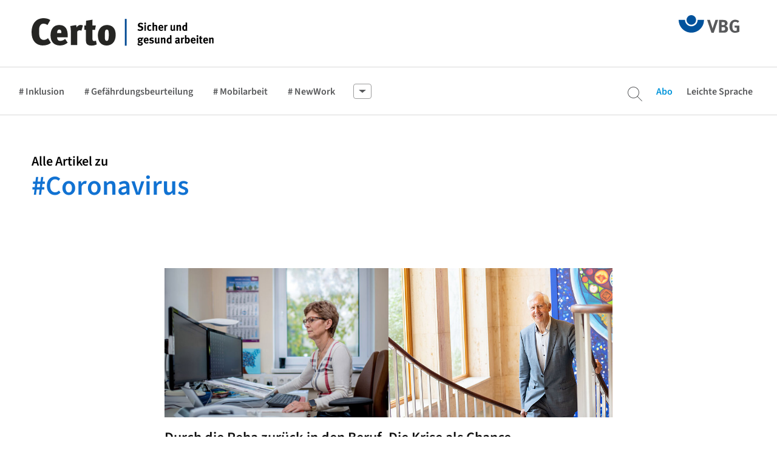

--- FILE ---
content_type: text/html; charset=utf-8
request_url: https://www.certo-portal.de/tags/coronavirus/list/
body_size: 34804
content:
<!DOCTYPE html>
<html lang="de-DE">
<head>

<meta charset="utf-8">
<!-- 
	Certo-App

	This website is powered by TYPO3 - inspiring people to share!
	TYPO3 is a free open source Content Management Framework initially created by Kasper Skaarhoj and licensed under GNU/GPL.
	TYPO3 is copyright 1998-2025 of Kasper Skaarhoj. Extensions are copyright of their respective owners.
	Information and contribution at https://typo3.org/
-->

<base href="https://www.certo-portal.de/">


<meta name="generator" content="TYPO3 CMS" />
<meta name="twitter:card" content="summary" />


<link rel="stylesheet" href="/typo3conf/ext/news/Resources/Public/Css/news-basic.css?1669033964" media="all">
<link rel="stylesheet" href="/typo3conf/ext/simplepoll/Resources/Public/Css/simplepoll.css?1643915861" media="all">
<link rel="stylesheet" href="/typo3conf/ext/rx_shariff/Resources/Public/Css/shariff.complete.css?1635837049" media="all">
<link rel="stylesheet" href="/typo3conf/ext/site/Resources/Public/css/foundation.css?1743416866" media="all">
<link rel="stylesheet" href="/typo3conf/ext/site/Resources/Public/css/font-awesome.min.css?1662123279" media="all">
<link rel="stylesheet" href="/typo3conf/ext/site/Resources/Public/css/fonts.css?1743416866" media="all">
<link rel="stylesheet" href="/typo3conf/ext/site/Resources/Public/css/slick.css?1662123279" media="all">
<link rel="stylesheet" href="/typo3conf/ext/site/Resources/Public/css/slick-theme.css?1662123279" media="all">
<link rel="stylesheet" href="/typo3conf/ext/site/Resources/Public/css/animate.css?1743416866" media="all">
<link rel="stylesheet" href="/typo3conf/ext/site/Resources/Public/css/video-js.css?1662123279" media="all">
<link rel="stylesheet" href="/typo3conf/ext/site/Resources/Public/css/app.css?1749639435" media="all">
<link rel="stylesheet" href="/typo3conf/ext/site/Resources/Public/css/print.css?1753800667" media="print">
<link rel="stylesheet" href="/typo3conf/ext/site/Resources/Public/css/tooltip.css?1662123279" media="all">
<link rel="stylesheet" href="/typo3conf/ext/site/Resources/Public/css/tooltipster.partner.css?1662123279" media="all">
<link rel="stylesheet" href="/typo3conf/ext/site/Resources/Public/css/ext-html.css?1662123279" media="all">
<link rel="stylesheet" href="/typo3conf/ext/site/Resources/Public/css/emoji.css?1662123279" media="all">
<link rel="stylesheet" href="/typo3conf/ext/site/Resources/Public/css/jquery.quiz-min.css?1743416866" media="all">
<link rel="stylesheet" href="/typo3conf/ext/site/Resources/Public/css/abo.min.css?1759152966" media="all">
<link rel="stylesheet" href="/typo3conf/ext/site/Resources/Public/css/app_rebrush.min.css?1760000340" media="all">

<style>
/*<![CDATA[*/
<!-- 
/*InlineDefaultCss*/
/* default styles for extension "tx_frontend" */
    .ce-align-left { text-align: left; }
    .ce-align-center { text-align: center; }
    .ce-align-right { text-align: right; }

    .ce-table td, .ce-table th { vertical-align: top; }

    .ce-textpic, .ce-image, .ce-nowrap .ce-bodytext, .ce-gallery, .ce-row, .ce-uploads li, .ce-uploads div { overflow: hidden; }

    .ce-left .ce-gallery, .ce-column { float: left; }
    .ce-center .ce-outer { position: relative; float: right; right: 50%; }
    .ce-center .ce-inner { position: relative; float: right; right: -50%; }
    .ce-right .ce-gallery { float: right; }

    .ce-gallery figure { display: table; margin: 0; }
    .ce-gallery figcaption { display: table-caption; caption-side: bottom; }
    .ce-gallery img { display: block; }
    .ce-gallery iframe { border-width: 0; }
    .ce-border img,
    .ce-border iframe {
        border: 2px solid #000000;
        padding: 0px;
    }

    .ce-intext.ce-right .ce-gallery, .ce-intext.ce-left .ce-gallery, .ce-above .ce-gallery {
        margin-bottom: 10px;
    }
    .ce-image .ce-gallery { margin-bottom: 0; }
    .ce-intext.ce-right .ce-gallery { margin-left: 10px; }
    .ce-intext.ce-left .ce-gallery { margin-right: 10px; }
    .ce-below .ce-gallery { margin-top: 10px; }

    .ce-column { margin-right: 10px; }
    .ce-column:last-child { margin-right: 0; }

    .ce-row { margin-bottom: 10px; }
    .ce-row:last-child { margin-bottom: 0; }

    .ce-above .ce-bodytext { clear: both; }

    .ce-intext.ce-left ol, .ce-intext.ce-left ul { padding-left: 40px; overflow: auto; }

    /* Headline */
    .ce-headline-left { text-align: left; }
    .ce-headline-center { text-align: center; }
    .ce-headline-right { text-align: right; }

    /* Uploads */
    .ce-uploads { margin: 0; padding: 0; }
    .ce-uploads li { list-style: none outside none; margin: 1em 0; }
    .ce-uploads img { float: left; padding-right: 1em; vertical-align: top; }
    .ce-uploads span { display: block; }

    /* Table */
    .ce-table { width: 100%; max-width: 100%; }
    .ce-table th, .ce-table td { padding: 0.5em 0.75em; vertical-align: top; }
    .ce-table thead th { border-bottom: 2px solid #dadada; }
    .ce-table th, .ce-table td { border-top: 1px solid #dadada; }
    .ce-table-striped tbody tr:nth-of-type(odd) { background-color: rgba(0,0,0,.05); }
    .ce-table-bordered th, .ce-table-bordered td { border: 1px solid #dadada; }

    /* Space */
    .frame-space-before-extra-small { margin-top: 1em; }
    .frame-space-before-small { margin-top: 2em; }
    .frame-space-before-medium { margin-top: 3em; }
    .frame-space-before-large { margin-top: 4em; }
    .frame-space-before-extra-large { margin-top: 5em; }
    .frame-space-after-extra-small { margin-bottom: 1em; }
    .frame-space-after-small { margin-bottom: 2em; }
    .frame-space-after-medium { margin-bottom: 3em; }
    .frame-space-after-large { margin-bottom: 4em; }
    .frame-space-after-extra-large { margin-bottom: 5em; }

    /* Frame */
    .frame-ruler-before:before { content: ''; display: block; border-top: 1px solid rgba(0,0,0,0.25); margin-bottom: 2em; }
    .frame-ruler-after:after { content: ''; display: block; border-bottom: 1px solid rgba(0,0,0,0.25); margin-top: 2em; }
    .frame-indent { margin-left: 15%; margin-right: 15%; }
    .frame-indent-left { margin-left: 33%; }
    .frame-indent-right { margin-right: 33%; }

-->
/*]]>*/
</style>






		<!-- Matomo Tag Manager -->
<script>
  var _mtm = window._mtm = window._mtm || [];
  _mtm.push({'mtm.startTime': (new Date().getTime()), 'event': 'mtm.Start'});
  (function() {
    var d=document, g=d.createElement('script'), s=d.getElementsByTagName('script')[0];
    g.async=true; g.src='https://analytics.certo-portal.de/js/container_LC0yura8.js'; s.parentNode.insertBefore(g,s);
  })();
</script>
<!-- End Matomo Tag Manager --><title>Tags&nbsp;— Certo - Magazin für Arbeitssicherheit und Gesundheitsschutz</title>		<meta http-equiv="x-ua-compatible" content="ie=edge">
		<meta name="viewport" content="width=device-width, initial-scale=1.0">
		<script src="/typo3conf/ext/site/Resources/Public/js/vendor/jquery.js"></script>
		<script src="https://vjs.zencdn.net/5.19.1/video.js"></script>
		<script src="https://vjs.zencdn.net/ie8/1.1.2/videojs-ie8.min.js"></script>
		<link rel="apple-touch-icon" sizes="57x57" href="fileadmin/media/icons/apple-icon-57x57.png">
		<link rel="apple-touch-icon" sizes="60x60" href="fileadmin/media/icons/apple-icon-60x60.png">
		<link rel="apple-touch-icon" sizes="72x72" href="fileadmin/media/icons/apple-icon-72x72.png">
 		<link rel="apple-touch-icon" sizes="76x76" href="fileadmin/media/icons/apple-icon-76x76.png">
 		<link rel="apple-touch-icon" sizes="114x114" href="fileadmin/media/icons/apple-icon-114x114.png">
 		<link rel="apple-touch-icon" sizes="120x120" href="fileadmin/media/icons/apple-icon-120x120.png">
 		<link rel="apple-touch-icon" sizes="144x144" href="fileadmin/media/icons/apple-icon-144x144.png">
 		<link rel="apple-touch-icon" sizes="152x152" href="fileadmin/media/icons/apple-icon-152x152.png">
 		<link rel="apple-touch-icon" sizes="180x180" href="fileadmin/media/icons/apple-icon-180x180.png">
 		<link rel="icon" type="image/png" sizes="192x192" href="fileadmin/media/icons/android-icon-192x192.png">
 		<link rel="icon" type="image/png" sizes="32x32" href="fileadmin/media/icons/favicon-32x32.png">
 		<link rel="icon" type="image/png" sizes="96x96" href="fileadmin/media/icons/favicon-96x96.png">
 		<link rel="icon" type="image/png" sizes="16x16" href="fileadmin/media/icons/favicon-16x16.png">
		<meta name=“google-site-verification” content=“UgO3x7fYHPLcRycsLuCMQoJ1aJ1syvEMSN0yJ-HyIQQ” />
 		<meta name="msapplication-TileColor" content="#ffffff">
 		<meta name="msapplication-TileImage" content="fileadmin/media/icons/ms-icon-144x144.png">
 		<meta name="theme-color" content="#ffffff">
 		<link rel="shortcut icon" href="fileadmin/media/icons/favicon.ico" type="image/x-icon; charset=binary">
 		<link rel="icon" href="fileadmin/media/icons/favicon.ico" type="image/x-icon; charset=binary"><meta name="twitter:card" content="summary_large_image">
<meta name="twitter:site" content="Certo - Magazin für Sicherheit und Gesundheit">
<meta name="google-site-verification" content="dlQbQuGjCWs1gQqz-Dv6weskjFufZupf0Zi2nCPSAeU">
<meta name="msvalidate.01" content="419FB92C59FDE6767A5A248FE85514DA">
<link rel="canonical" href="https://www.certo-portal.de/tags/coronavirus/list/"/>

</head>
<body class="home">
<div id="certo-app" class="wow animated fadeIn">
  <!-- desktop header -->
<header class="certo desktop">
    <div class="row">
        <div class="medium-10 columns clearfix">
            <div class="logo_certo float-left">
                
        
    <a tabindex="0" href="/">
        <img class="float-left" title="Zur Startseite" alt="Zur Startseite" src="/typo3conf/ext/site/Resources/Public/img/logo_certo.svg" width="600" height="76" />
    </a>

    



            </div>
        </div>
        <div class="medium-2 columns">
            <figure class="logo_vbg float-right">
                <a href="http://vbg.de" target="_blank" title="Zur VBG Startseite" tabindex="0"><img src="/typo3conf/ext/site/Resources/Public/img/logo_vbg.svg" alt="Zur VBG Startseite"/></a>
            </figure>
        </div>
    </div>
</header>


<!-- desktop navigation -->
    <nav id="desktop" class="desktop">
        <div class="column row">
            <div class="large-9 columns">
                <ul class="menu simple align-left">
                    
    
            
            
            <li class="tag-menu-item ">
                <a href="/schwerpunkte/inklusion" title="Inklusion">
                    # Inklusion
                </a>
            </li>
        


    
            
            
            <li class="tag-menu-item ">
                <a href="/schwerpunkte/gefaehrdungsbeurteilung" title="Gefährdungsbeurteilung">
                    # Gefährdungsbeurteilung
                </a>
            </li>
        


    
            
            
            <li class="tag-menu-item ">
                <a href="/schwerpunkte/mobilarbeit" title="Mobilarbeit">
                    # Mobilarbeit
                </a>
            </li>
        


    
            <li class="tag-menu-item"><a title="NewWork" href="/tags/newwork">
                # NewWork
            </a></li>
        


    
            <li class="tag-menu-item"><a title="AgilesArbeiten" href="/tags/agilesarbeiten">
                # AgilesArbeiten
            </a></li>
        


    
            
            
            <li class="tag-menu-item ">
                <a href="/schwerpunkte/weiterbildung" title="Weiterbildung">
                    # Weiterbildung
                </a>
            </li>
        


    
            
            
            <li class="tag-menu-item ">
                <a href="/schwerpunkte/arbeitsorte" title="Arbeitsorte">
                    # Arbeitsorte
                </a>
            </li>
        


    
            <li class="tag-menu-item"><a title="Poster" href="/tags/poster">
                # Poster
            </a></li>
        


    
            <li class="tag-menu-item act"><a title="Coronavirus" href="/tags/coronavirus">
                # Coronavirus
            </a></li>
        


    
            <li class="tag-menu-item"><a title="Download" href="/tags/download">
                # Download
            </a></li>
        


    
            <li class="tag-menu-item"><a title="Seminare" href="/tags/seminare">
                # Seminare
            </a></li>
        


    
            <li class="tag-menu-item"><a title="Prävention" href="/tags/praevention">
                # Prävention
            </a></li>
        


    
            <li class="tag-menu-item"><a title="Mitdenken4null" href="/tags/mitdenken4null">
                # Mitdenken4null
            </a></li>
        


    
            <li class="tag-menu-item"><a title="Arbeitsunfall" href="/tags/arbeitsunfall">
                # Arbeitsunfall
            </a></li>
        


    
            <li class="tag-menu-item"><a title="Digitalisierung" href="/tags/digitalisierung">
                # Digitalisierung
            </a></li>
        


    
            <li class="tag-menu-item"><a title="Büro" href="/tags/buero">
                # Büro
            </a></li>
        


<li class="tag-menu-item all-tags"><a title="Alle Hashtags" href="/tag-uebersicht">Alle Hashtags</a></li>

                </ul>
            </div>
            <div class="large-3 columns">
                <ul class="menu simple text-right loggedin">
                    <li><a tabindex="0" data-open="search-overlay" aria-label="Suche" class="search" id="searchButton"><i class="fa fa-search" aria-hidden="true" aria-label="Suche"></i></a></li>
<!--                    <li><a tabindex="0" href="https://www.vbg.de/certo-newsletter" target="_blank">Newsletter</a></li>-->
<!--                    <li><a title="Login" tabindex="0" href="/abo">Login</a></li>-->


                    
                            <li><a class="headerabolink" title="Jetzt Certo-Abo sichern!" tabindex="0" href="/abo">Abo</a></li>
                        

                    
                            <li><a title="Leichte Sprache" tabindex="0" href="/leichte-sprache">Leichte Sprache</a></li>
                        
                    <li class="some twitter" style="margin-left: 55px;"><a href="https://twitter.com/VBG_Hamburg" target="_blank" tabindex="0" title="Zur Twitter-Seite von Certo"><img src="/typo3conf/ext/site/Resources/Public/img/ico_twitter.svg" alt="Zur Twitter-Seite von Certo"/></a></li>
                    <li class="some xing" style="margin-left: 10px; position: relative; top: -4px;"><a href="https://www.xing.com/companies/vbg?sc_o=da980_e" target="_blank" tabindex="0" title="Zur XING-Seite von Certo"><img src="/typo3conf/ext/site/Resources/Public/img/ico_xing.svg" alt="Zur XING-Seite von Certo"/></a></li>
                    <li class="some youtube" style="margin-left: 10px; position: relative; top: -4px;"><a href="https://www.youtube.com/channel/UCCFSmLYT2QpBiOKs951f1Ew" target="_blank" tabindex="0" title="Zur YouTube-Seite von Certo"><img src="/typo3conf/ext/site/Resources/Public/img/ico_youtube.svg" alt="Zur YouTube-Seite von Certo"/></a></li>
                </ul>
            </div>
        </div>
    </nav>


<!-- mobile header -->
<header class="certo mobile">
    <ul class="menu simple align-left float-left">
        
        <li><a class="headerabolink" title="Jetzt Certo-Abo sichern!" tabindex="0" href="/abo">NEU: Abo</a></li>
        
        
                <li><a title="Leichte Sprache" tabindex="0" href="/leichte-sprache">Leichte Sprache</a></li>
            
        <li><a data-open="search-overlay"  id="searchButtonMob"><i class="fa fa-search" aria-hidden="true"></i></a></li>
    </ul>
    <ul class="menu simple align-right float-right">
        <li>
            <figure class="logo_vbg float-right">
                <a href="http://vbg.de" target="_blank"><img src="/typo3conf/ext/site/Resources/Public/img/logo_vbg.svg" alt="Logo VBG" /></a>
            </figure>
        </li>
    </ul>
    <div class="row">
        <div class="medium-12 columns clearfix">
            <figure class="logo_certo">
                <a href="startseite.html"><img src="/typo3conf/ext/site/Resources/Public/img/logo_certo.svg" class="float-left" alt="Logo Certo" /></a>
            </figure>
        </div>
    </div>
</header>


    <!-- mobile navigation -->
    <nav id="mobile" class="mobile simple">
        <ul class="dropdown menu" data-dropdown-menu>
            <li>
                <div class="drop-title">Themenauswahl <i class="fa fa-caret-down" aria-hidden="true"></i></div>
                <ul class="menu">
                    
    
            
            
            <li class="tag-menu-item ">
                <a href="/schwerpunkte/inklusion" title="Inklusion">
                    # Inklusion
                </a>
            </li>
        


    
            
            
            <li class="tag-menu-item ">
                <a href="/schwerpunkte/gefaehrdungsbeurteilung" title="Gefährdungsbeurteilung">
                    # Gefährdungsbeurteilung
                </a>
            </li>
        


    
            
            
            <li class="tag-menu-item ">
                <a href="/schwerpunkte/mobilarbeit" title="Mobilarbeit">
                    # Mobilarbeit
                </a>
            </li>
        


    
            <li class="tag-menu-item"><a title="NewWork" href="/tags/newwork">
                # NewWork
            </a></li>
        


    
            <li class="tag-menu-item"><a title="AgilesArbeiten" href="/tags/agilesarbeiten">
                # AgilesArbeiten
            </a></li>
        


    
            
            
            <li class="tag-menu-item ">
                <a href="/schwerpunkte/weiterbildung" title="Weiterbildung">
                    # Weiterbildung
                </a>
            </li>
        


    
            
            
            <li class="tag-menu-item ">
                <a href="/schwerpunkte/arbeitsorte" title="Arbeitsorte">
                    # Arbeitsorte
                </a>
            </li>
        


    
            <li class="tag-menu-item"><a title="Poster" href="/tags/poster">
                # Poster
            </a></li>
        


    
            <li class="tag-menu-item act"><a title="Coronavirus" href="/tags/coronavirus">
                # Coronavirus
            </a></li>
        


    
            <li class="tag-menu-item"><a title="Download" href="/tags/download">
                # Download
            </a></li>
        


<li class="tag-menu-item all-tags"><a title="Alle Hashtags" href="/tag-uebersicht">Alle Hashtags</a></li>

                </ul>
            </li>
        </ul>
    </nav>


<div class="menu-overlay"></div>

  <div class="row _grid menu-spacer">
    <div class="grid-sizer"></div>
  </div>
  <!--TYPO3SEARCH_begin-->
  <div class="row">

<div id="c2711" class="my-class frame frame-default frame-type-list frame-layout-0"><!--TYPO3SEARCH_end--><div class="small-12 columns"><h1 class="tag-headline">Alle Artikel zu <span>#Coronavirus</span></h1></div><div class="news news-topteaser newgrid"><!--						<div class="large-4 medium-4 columns news-list-item regular" itemscope="itemscope" itemtype="http://schema.org/Article">--><!--							--><!--							<a title="Durch die Reha zurück in den Beruf" tabindex="0" href="/artikel/long-covid-durch-die-reha-zurueck-in-den-beruf">--><!--								<div class="imagebox wow fadeIn" data-wow-offset="100"><div class="shadowbox"></div>--><!--									--><!--										--><!--											<picture>--><!--												<source media="(max-width: 1023px)" srcset="/fileadmin/_processed_/2/8/csm_kachel-Long-Covid_b896c69f98.jpg, /fileadmin/_processed_/2/8/csm_kachel-Long-Covid_b896c69f98.jpg 2x">--><!--												<f:image  image="CertoApp\CertoAppNews\Domain\Model\FileReference:7354"--><!--														  title=""--><!--														  alt=""--><!--														  width="auto"--><!--														  height="auto"/>--><!--											</picture>--><!--										--><!--										--><!--										--><!--									--><!--									<div class="_imagebox-text news-teaser-wrapper">--><!--										<span class="spitzmarke">Long Covid</span>--><!--										<h2><span itemprop="headline">Durch die Reha zurück in den Beruf</span></h2>--><!--										--><!--												<div class="description"><p>Christiane Wendel litt unter Long Covid, den Langzeitfolgen des Coronavirus. Wie sie mithilfe eines Fall-Managers der VBG zurück in den Arbeitsalltag fand.</p></div>--><!--											--><!--									</div>--><!--								</div>--><!--							</a>--><!--						</div>--><div class="large-4 medium-4 columns news-list-item regular" itemscope="itemscope" itemtype="http://schema.org/Article"><a title="Durch die Reha zurück in den Beruf" tabindex="0" href="/artikel/long-covid-durch-die-reha-zurueck-in-den-beruf"><div class="imagebox wow fadeIn" data-wow-offset="100"><div style="position: relative; overflow: hidden;"><div style="width: 100%; padding-bottom: 66.66%;"></div><picture><source media="(max-width: 1023px)" srcset="/fileadmin/_processed_/2/8/csm_kachel-Long-Covid_b896c69f98.jpg, /fileadmin/_processed_/2/8/csm_kachel-Long-Covid_b896c69f98.jpg 2x"><img style="position: absolute; top: 0; left: 0; width: 100%; height: 100%; object-fit: cover;" src="/fileadmin/_processed_/2/8/csm_kachel-Long-Covid_df15bab0a6.jpg" width="800" height="512" alt="" /></picture></div><div class="_imagebox-text news-teaser-wrapper"><span class="spitzmarke">Long Covid</span><h2><span itemprop="headline">Durch die Reha zurück in den Beruf</span></h2><div class="description"><p>Christiane Wendel litt unter Long Covid, den Langzeitfolgen des Coronavirus. Wie sie mithilfe eines Fall-Managers der VBG zurück in den Arbeitsalltag fand.</p></div></div></div></a></div><!--						<div class="large-4 medium-4 columns news-list-item regular" itemscope="itemscope" itemtype="http://schema.org/Article">--><!--							--><!--							<a title="Die Krise als Chance" tabindex="0" href="/artikel/kosten-sparen-durch-nachhaltigkeit-die-krise-als-chance">--><!--								<div class="imagebox wow fadeIn" data-wow-offset="100"><div class="shadowbox"></div>--><!--									--><!--										--><!--											<picture>--><!--												<source media="(max-width: 1023px)" srcset="/fileadmin/_processed_/f/c/csm_aufmacher-krise-als-chance_b7383bd727.jpg, /fileadmin/_processed_/f/c/csm_aufmacher-krise-als-chance_b7383bd727.jpg 2x">--><!--												<f:image  image="CertoApp\CertoAppNews\Domain\Model\FileReference:4151"--><!--														  title=""--><!--														  alt=""--><!--														  width="auto"--><!--														  height="auto"/>--><!--											</picture>--><!--										--><!--										--><!--										--><!--									--><!--									<div class="_imagebox-text news-teaser-wrapper">--><!--										<span class="spitzmarke">Kosten sparen durch Nachhaltigkeit</span>--><!--										<h2><span itemprop="headline">Die Krise als Chance</span></h2>--><!--										--><!--												--><!--													<p class="description">Prof. Dr. Maximilian Gege weiß: Insbesondere nach Krisen sind Unternehmen auf der Suche nach neuen Ideen, die ihnen zurück zu gewohnter Stärke und Stabilität verhelfen. Seine&hellip;</p>--><!--												--><!--											--><!--									</div>--><!--								</div>--><!--							</a>--><!--						</div>--><div class="large-4 medium-4 columns news-list-item regular" itemscope="itemscope" itemtype="http://schema.org/Article"><a title="Die Krise als Chance" tabindex="0" href="/artikel/kosten-sparen-durch-nachhaltigkeit-die-krise-als-chance"><div class="imagebox wow fadeIn" data-wow-offset="100"><div style="position: relative; overflow: hidden;"><div style="width: 100%; padding-bottom: 66.66%;"></div><picture><source media="(max-width: 1023px)" srcset="/fileadmin/_processed_/f/c/csm_aufmacher-krise-als-chance_b7383bd727.jpg, /fileadmin/_processed_/f/c/csm_aufmacher-krise-als-chance_b7383bd727.jpg 2x"><img style="position: absolute; top: 0; left: 0; width: 100%; height: 100%; object-fit: cover;" src="/fileadmin/_processed_/f/c/csm_aufmacher-krise-als-chance_5e8b6741f4.jpg" width="800" height="427" alt="" /></picture></div><div class="_imagebox-text news-teaser-wrapper"><span class="spitzmarke">Kosten sparen durch Nachhaltigkeit</span><h2><span itemprop="headline">Die Krise als Chance</span></h2><p class="description">Prof. Dr. Maximilian Gege weiß: Insbesondere nach Krisen sind Unternehmen auf der Suche nach neuen Ideen, die ihnen zurück zu gewohnter Stärke und Stabilität verhelfen. Seine&hellip;</p></div></div></a></div><div class="large-12 columns news-list-item load-more-button" style="text-align: center;"><button type="button" class="load-more" tabindex="0">Mehr anzeigen</button></div><div class="news-clear"></div></div><!--TYPO3SEARCH_begin--></div>

</div>
  
  <!--TYPO3SEARCH_end-->
</div>
<footer id="foot-desktop" class="_row">
    <div class="inner">
        <div class="row marB20">
            <div class="large-3 columns"><img class="footer-logo-vbg" src="/typo3conf/ext/site/Resources/Public/img/logo_vbg_footer.svg" alt="Logo VBG"/>
                <h3>Ihr Kontakt zur VBG</h3>
            </div>
            <div class="large-9 columns">
               <div class="flexContainer">
                <div class="large-3 columns">
                    <span class="smallHead">Kontakt</span>
                    <p>
                        <span class="tel"><a href="" target="_blank" tabindex="0">www.vbg.de/kontakt</a></span>
                        <span class="email">+04051462525</span>
                    </p>
                    <p>
                        <a href="https://www.vbg.de/kontakt" target="_blank" tabindex="0" class="ctaOutline">Kontaktformular</a>
                        <a href="https://www.certo-portal.de/abo" target="_blank" tabindex="0" class="ctaOutline">Certo abonnieren</a>
                    </p>
                </div>
                <div class="large-3 columns">
                    <span class="smallHead">Bezirksverwaltungen</span>
                    <p>
                        Ihre zuständige Bezirksverwaltung finden Sie über die Postleitzahlsuche auf vbg.de/standorte
                    </p>
                    <p>
                        <a href="https://www.vbg.de/standorte" target="_blank" tabindex="0" class="ctaOutline">Standorte</a>
                    </p>
                </div>
                <div class="large-3 columns">
                    <span class="smallHead">Seminarbuchungen</span>
                    <p>
                        Online: <a href="https://www.vbg.de/seminare" target="_blank" tabindex="0">www.vbg.de/seminare</a><br />
                        Telefonisch: in Ihrer VBG-Bezirksverwaltung</p>
                    <p>
                    <p>
                        <a href="https://www.vbg.de/seminare" target="_blank" tabindex="0" class="ctaOutline">Online-Buchung</a>
                    </p>
                </div>
                <div class="large-3 columns">
                    <span class="smallHead">Beitrags-Fragen</span>
                    <p>
                        <span class="tel"><a href="" target="_blank" tabindex="0">www.vbg.de/kontakt</a></span>
                        <span class="email">+04051462525</span>
                    </p>
                    <p>
                        <a href="https://www.vbg.de/kontakt" target="_blank" tabindex="0" class="ctaOutline">Kontaktformular</a>
                    </p>
                </div>

               </div>

            </div>
        </div>
        <div class="row abbinder">
           <div class="flexContainer2">
                <div class="large-7 columns">
                    <ul class="menu float-left">
                        <li><a href="/impressum" target="_blank" tabindex="0">Impressum</a></li>
                        <li><a href="/datenschutz" target="_blank" tabindex="0">Datenschutz</a></li>
                        <li><a href="https://service.vbg.de/kontaktcenter" target="_blank" tabindex="0">Kontakt</a></li>
                        <li><a href="/barrierefreiheit" tabindex="0">Barrierefreiheit</a></li>
                        <li><a href="/einsatz-von-ki" tabindex="0">Einsatz von KI</a></li>
                    </ul>
                </div>
                <div class="large-5 columns">
                        <span>Folgen Sie uns:</span>
                        <a class="instagram" href="https://www.instagram.com/vbg_gesundimjob/" target="_blank" title="Zur Instagram-Seite von Certo" tabindex="0">Instagram</a>
                        
                        <a class="linkedin" href="https://de.linkedin.com/company/verwaltungs-berufsgenossenschaft" target="_blank" title="Zur LinkedIn-Seite von Certo" tabindex="0">Linkedin</a>
                        <a class="youtube" href="https://www.youtube.com/channel/UCCFSmLYT2QpBiOKs951f1Ew" target="_blank" title="Zur YouTube-Seite von Certo" tabindex="0">YouTube</a>
                </div>
           </div>
            <ul class="menu float-right">
                <li><a class="scrollToTop"><i class="fa fa-angle-up fa-2x" aria-hidden="true"></i></a></li>
            </ul>
        </div>
    </div>
</footer>

<div class="reveal-overlay" id="reveal-overlay">
    <div class="reveal" id="search-overlay" data-reveal style="top:20%">
        <span style="display: block; margin-bottom: 1.875rem; color: #135397; font-size: 2.250rem; line-height: 2.250rem; font-family: 'DGUV Meta-Bold', sans-serif;">Certo durchsuchen...</span>
        

<div id="c733" class="my-class frame frame-default frame-type-list frame-layout-0"><div class="tx-indexedsearch-searchbox">
<form method="post" id="tx_indexedsearch" action="/suchergebnisse?tx_indexedsearch_pi2%5Baction%5D=search&amp;tx_indexedsearch_pi2%5Bcontroller%5D=Search&amp;cHash=5fbf17ad4ec232a006ef19332d21d774">
<div>
<input type="hidden" name="tx_indexedsearch_pi2[__referrer][@extension]" value="IndexedSearch" />
<input type="hidden" name="tx_indexedsearch_pi2[__referrer][@controller]" value="Search" />
<input type="hidden" name="tx_indexedsearch_pi2[__referrer][@action]" value="form" />
<input type="hidden" name="tx_indexedsearch_pi2[__referrer][arguments]" value="YTowOnt9249e983ca6a65b6c84d494cda5f0168db6d3335c" />
<input type="hidden" name="tx_indexedsearch_pi2[__referrer][@request]" value="{&quot;@extension&quot;:&quot;IndexedSearch&quot;,&quot;@controller&quot;:&quot;Search&quot;,&quot;@action&quot;:&quot;form&quot;}7f43fe884d65b8953683dd2b2bb4b97de07a3f08" />
<input type="hidden" name="tx_indexedsearch_pi2[__trustedProperties]" value="{&quot;search&quot;:{&quot;_sections&quot;:1,&quot;_freeIndexUid&quot;:1,&quot;pointer&quot;:1,&quot;ext&quot;:1,&quot;searchType&quot;:1,&quot;defaultOperand&quot;:1,&quot;mediaType&quot;:1,&quot;sortOrder&quot;:1,&quot;group&quot;:1,&quot;languageUid&quot;:1,&quot;desc&quot;:1,&quot;numberOfResults&quot;:1,&quot;extendedSearch&quot;:1,&quot;leichteSprache&quot;:1,&quot;sword&quot;:1,&quot;submitButton&quot;:1}}8fb238925e7129288ed566ff932a2f0b32c97d3f" />
</div>

	<div class="tx-indexedsearch-hidden-fields">
		<input type="hidden" name="tx_indexedsearch_pi2[search][_sections]" value="0" />
		<input id="tx_indexedsearch_freeIndexUid" type="hidden" name="tx_indexedsearch_pi2[search][_freeIndexUid]" value="_" />
		<input id="tx_indexedsearch_pointer" type="hidden" name="tx_indexedsearch_pi2[search][pointer]" value="0" />
		<input type="hidden" name="tx_indexedsearch_pi2[search][ext]" value="" />
		<input type="hidden" name="tx_indexedsearch_pi2[search][searchType]" value="1" />
		<input type="hidden" name="tx_indexedsearch_pi2[search][defaultOperand]" value="0" />
		<input type="hidden" name="tx_indexedsearch_pi2[search][mediaType]" value="-1" />
		<input type="hidden" name="tx_indexedsearch_pi2[search][sortOrder]" value="rank_flag" />
		<input type="hidden" name="tx_indexedsearch_pi2[search][group]" value="" />
		<input type="hidden" name="tx_indexedsearch_pi2[search][languageUid]" value="0" />
		<input type="hidden" name="tx_indexedsearch_pi2[search][desc]" value="" />
		<input type="hidden" name="tx_indexedsearch_pi2[search][numberOfResults]" value="1000" />
		<input type="hidden" name="tx_indexedsearch_pi2[search][extendedSearch]" value="" />
		<input type="hidden" name="tx_indexedsearch_pi2[search][leichteSprache]" value="0" />
	</div>

	<div class="input-group">
		<span class="input-group-label"><i class="fa fa-search" aria-hidden="true"></i></span>
		<label for="tx-indexedsearch-searchbox-sword">Suchbegriff</label>

			<input class="tx-indexedsearch-searchbox-sword" id="tx-indexedsearch-searchbox-sword" type="text" name="tx_indexedsearch_pi2[search][sword]" value="" />

		

		<div class="input-group-button">
			<input class="button" id="tx-indexedsearch-searchbox-button-submit" type="submit" value="Suchen" name="tx_indexedsearch_pi2[search][submitButton]" />
		</div>
	</div>


	
</form>
</div>



</div>


        <button class="close-button" data-close aria-label="Close modal" type="button">
            <span aria-hidden="true">&times;</span>
        </button>
    </div>
</div>

<img src="/?tx_certoappnews_countertagtrack%5Bcontroller%5D=Counter&amp;tx_certoappnews_countertagtrack%5Btag%5D=112&amp;type=1603281164&amp;cHash=c130449de68842170a91dae15e478fbc" alt="" />





<script src="/typo3conf/ext/simplepoll/Resources/Public/JavaScript/main.js?1643915861"></script>
<script src="/typo3conf/ext/rx_shariff/Resources/Public/JavaScript/shariff.min.js?1635837049"></script>



		<script src="/typo3conf/ext/site/Resources/Public/js/vendor/isotope.pkgd.js?v=122674835355"></script>
		<script src="/typo3conf/ext/site/Resources/Public/js/vendor/bootstrap-toolkit.min.js?v=122674835355"></script>
		<script src="/typo3conf/ext/site/Resources/Public/js/vendor/slick.js?v=122674835355"></script>
		<script src="/typo3conf/ext/news/Resources/Public/JavaScript/AjaxPagination.js?v=122674835355"></script>
		<script src="/typo3conf/ext/site/Resources/Public/js/app.js?v=122674835355"></script>
		<script src="/typo3conf/ext/site/Resources/Public/js/start.js?v=122674835355"></script>
		<script src="/typo3conf/ext/site/Resources/Public/js/new.js?v=122674835355"></script>
		<script src="/typo3conf/ext/site/Resources/Public/js/vendor/js.cookie.js?v=122674835355"></script>
		<script src="/typo3conf/ext/site/Resources/Public/js/vendor/tooltipster.bundle.min.js?v=122674835355"></script>
		<script src="/typo3conf/ext/site/Resources/Public/js/vendor/tooltipster.js?v=122674835355"></script>
		<script src="/typo3conf/ext/site/Resources/Public/js/abo.min.js?v=122674835355"></script>
		<script src="/typo3conf/ext/site/Resources/Public/js/rebrush.min.js?v=122674835355"></script>
<script>
		$(function() {
			$('.tooltip').tooltipster({
			  animation: 'fade',
			  delay: 200,
			  interactive: true,
			  contentAsHTML: true,
			  trigger: 'click',
			  fixedWidth: '500',
			  maxWidth: 500
			});
		});
</script>

</body>
</html>

--- FILE ---
content_type: text/css
request_url: https://www.certo-portal.de/typo3conf/ext/simplepoll/Resources/Public/Css/simplepoll.css?1643915861
body_size: 2344
content:
/*------------------------------------------------------------------------------------------------------*/
/* main */
.simplePollWrap {
    width: 300px;
    position: relative;
    padding: 10px;
    font-family: "Lucida Sans Unicode", "Lucida Grande", sans-serif;
    font-size: 12px;
    line-height: 16px;
}
#simplePollVote {
    font-weight: 700;
    float: left;
}
.simplePollWrap .simplePollMain ul {
    list-style-type: none;
    padding-left: 30px; 
    border-bottom: 1px solid #BBB;   
    margin-left:0;
}
.simplePollWrap .simplePollMain ul:after {
    clear: both;
}
.simplePollWrap .simplePollMain ul li {
    text-indent: -30px;
}
.simplePollRow {
    margin-bottom: 10px;
}
.simplePollRadioText {
    margin-left: 5px;  
    position: relative;
    top: -2px;
}
.simplePollImage img{
    display: block;
    margin-left: auto;
    margin-right: auto;
    max-width: 100%;
    height: auto;
    border: 1px solid #BBB; 
}
.simplePollWrap h3 {
    font-size: 14px;
    padding-bottom: 10px;
    margin-bottom: 0px;
    border-bottom: 1px solid #BBB;
}
/*------------------------------------------------------------------------------------------------------*/
/* see votes link and page */
#simplePollSeeVotes {
    color: #000;
    text-decoration: none;
    padding: 1px 6px;
    margin: 2px;
    float: right;
}
.simplePollSeeVotes ul {
    list-style-type: none;
    padding-left: 5px; 
    margin-left: 0;
}
.simplePollSeeVotes ul li {
    text-indent: 0;
    margin-left: 0;
    padding-left: 0;
}
.simplePollSeeVotes .simplePollAnswer {
    margin-bottom: 2px;
}
/*------------------------------------------------------------------------------------------------------*/
/* percent bars */
.simplePollSeeVotes .simplePollPercentText {
    margin-top: 3px;
    color: #555;
}
.simplePollPercentBarLimiter {
    width: 75%;
    height: 0px;
}
.simplePollPercentBarColor-1 {
    /*background-color: red;*/
}
/*limit the overall length of the bars, so we can still fit the percent number behind it*/
.simplePollPercentBar {
    border: 1px solid #888;
    height: 14px;
    margin-top: 2px;
    margin-right: 5px;
    float: left;
    background-color: #BBB;
    border-radius: 2px;
    background-image: -webkit-linear-gradient(#EEE 0%, #BBB 100%); 
    background-image: -moz-linear-gradient(#EEE 0%, #BBB 100%); 
    background-image: -o-linear-gradient(#EEE 0%, #BBB 100%); 
    background-image: linear-gradient(#EEE 0%, #BBB 100%);
}

/*------------------------------------------------------------------------------------------------------*/
/* general */
.clearfix:after {
    content: "";
    clear: both;
    display: block;
    visibility: hidden;
    height: 0px;
}


--- FILE ---
content_type: text/css
request_url: https://www.certo-portal.de/typo3conf/ext/site/Resources/Public/css/fonts.css?1743416866
body_size: 3695
content:

@font-face {
    font-family:'DGUV Meta-Normal';
    src: url('../fonts/DGUV Meta-Normal.eot');
	  src: url('../fonts/DGUV Meta-Normal.eot?#iefix') format('embedded-opentype'),
		url('../fonts/DGUV Meta-Normal.woff2') format('woff2'),
		url('../fonts/DGUV Meta-Normal.woff') format('woff'),
		url('../fonts/DGUV Meta-Normal.svg#DGUV Meta-Normal') format('svg');
    font-weight: 400;
    font-style: normal;
}

@font-face {
    font-family:'DGUV Meta-NormalItalic';
    src: url('../fonts/DGUV Meta-NormalItalic.eot');
	  src: url('../fonts/DGUV Meta-NormalItalic.eot?#iefix') format('embedded-opentype'),
		url('../fonts/DGUV Meta-NormalItalic.woff2') format('woff2'),
		url('../fonts/DGUV Meta-NormalItalic.woff') format('woff'),
		url('../fonts/DGUV Meta-NormalItalic.svg#DGUV Meta-NormalItalic') format('svg');
    font-weight: 400;
    font-style: italic;
}

@font-face {
    font-family:'DGUV Meta-Bold';
    src: url('../fonts/DGUV Meta-Bold.eot');
	  src: url('../fonts/DGUV Meta-Bold.eot?#iefix') format('embedded-opentype'),
		url('../fonts/DGUV Meta-Bold.woff2') format('woff2'),
		url('../fonts/DGUV Meta-Bold.woff') format('woff'),
		url('../fonts/DGUV Meta-Bold.svg#DGUV Meta-Bold') format('svg');
    font-weight: 700;
    font-style: normal;
}

@font-face {
    font-family:'DGUV Meta-BoldItalic';
    src: url('../fonts/DGUV Meta-BoldItalic.eot');
	  src: url('../fonts/DGUV Meta-BoldItalic.eot?#iefix') format('embedded-opentype'),
		url('../fonts/DGUV Meta-BoldItalic.woff2') format('woff2'),
		url('../fonts/DGUV Meta-BoldItalic.woff') format('woff'),
		url('../fonts/DGUV Meta-BoldItalic.svg#DGUV Meta-BoldItalic') format('svg');
    font-weight: 700;
    font-style: italic;
}


/* source-sans-3-regular - latin */
@font-face {
    font-display: swap; /* Check https://developer.mozilla.org/en-US/docs/Web/CSS/@font-face/font-display for other options. */
    font-family: 'Source Sans 3';
    font-style: normal;
    font-weight: 400;
    src: url('../fonts/source_sans_3/source-sans-3-v15-latin-regular.woff2') format('woff2'), /* Chrome 36+, Opera 23+, Firefox 39+, Safari 12+, iOS 10+ */
    url('../fonts/source_sans_3/source-sans-3-v15-latin-regular.ttf') format('truetype'); /* Chrome 4+, Firefox 3.5+, IE 9+, Safari 3.1+, iOS 4.2+, Android Browser 2.2+ */
}

/* source-sans-3-italic - latin */
@font-face {
    font-display: swap; /* Check https://developer.mozilla.org/en-US/docs/Web/CSS/@font-face/font-display for other options. */
    font-family: 'Source Sans 3';
    font-style: italic;
    font-weight: 400;
    src: url('../fonts/source_sans_3/source-sans-3-v15-latin-italic.woff2') format('woff2'), /* Chrome 36+, Opera 23+, Firefox 39+, Safari 12+, iOS 10+ */
    url('../fonts/source_sans_3/source-sans-3-v15-latin-italic.ttf') format('truetype'); /* Chrome 4+, Firefox 3.5+, IE 9+, Safari 3.1+, iOS 4.2+, Android Browser 2.2+ */
}

/* source-sans-3-600 - latin */
@font-face {
    font-display: swap; /* Check https://developer.mozilla.org/en-US/docs/Web/CSS/@font-face/font-display for other options. */
    font-family: 'Source Sans 3';
    font-style: normal;
    font-weight: 600;
    src: url('../fonts/source_sans_3/source-sans-3-v15-latin-600.woff2') format('woff2'), /* Chrome 36+, Opera 23+, Firefox 39+, Safari 12+, iOS 10+ */
    url('../fonts/source_sans_3/source-sans-3-v15-latin-600.ttf') format('truetype'); /* Chrome 4+, Firefox 3.5+, IE 9+, Safari 3.1+, iOS 4.2+, Android Browser 2.2+ */
}

/* source-sans-3-600italic - latin */
@font-face {
    font-display: swap; /* Check https://developer.mozilla.org/en-US/docs/Web/CSS/@font-face/font-display for other options. */
    font-family: 'Source Sans 3';
    font-style: italic;
    font-weight: 600;
    src: url('../fonts/source_sans_3/source-sans-3-v15-latin-600italic.woff2') format('woff2'), /* Chrome 36+, Opera 23+, Firefox 39+, Safari 12+, iOS 10+ */
    url('../fonts/source_sans_3/source-sans-3-v15-latin-600italic.ttf') format('truetype'); /* Chrome 4+, Firefox 3.5+, IE 9+, Safari 3.1+, iOS 4.2+, Android Browser 2.2+ */
}


--- FILE ---
content_type: text/css
request_url: https://www.certo-portal.de/typo3conf/ext/site/Resources/Public/css/app.css?1749639435
body_size: 99584
content:
/* HTML5 */

    html {height: 100%; min-height: 100%;}
    body {width: 100%; height: 100%; margin: 0; padding: 0; font-weight: normal; -webkit-font-smoothing: antialiased;
  -moz-osx-font-smoothing: grayscale;}
    body {font-family: 'Source Sans 3', sans-serif; font-size: 1rem;}
    body {background: #f1f1f2; overflow-y: scroll;}

    /* headlines */
    h1, h2, h3, h4, h5, h6 {font-family: 'Source Sans 3', sans-serif;  font-weight: 700}
    h1 {font-size: 2.250rem; line-height: 2.250rem;}
    h2.eins {font-size: 2.250rem; line-height: 2.250rem; font-family: 'Source Sans 3' !important; text-transform: none !important;}
    h2 {font-size: 1.125rem; line-height: 1.125rem;}

    /* animations */
    a {-webkit-transition: all 200ms ease-in-out;-moz-transition: all 200ms ease-in-out;-o-transition: all 200ms ease-in-out;transition: all 200ms ease-in-out;}

    /* resets */
    ul, a, blockquote, button, button, input, optgroup, select, textarea {font-family: 'Source Sans 3';}
    ul, ol, blockquote {margin:0; padding:0;}
    ul, li, p {color:#4d4c43;}
    b, strong {font-family: 'Source Sans 3'; font-weight: 700; }
    i {font-family: 'Source Sans 3'; font-style: italic;}
    p {line-height: 1.2; color: #222;}

    .desktop {display: block;}
    .mobile {display: none;}

    .button {background-color: #7f8a97;}
    .button:hover {background-color: #145497;}
    .input-group-label i {color:#7f8a97;}
/*
*:focus { -webkit-box-shadow: inset 0px 0px 15px 10px rgba(51,3,1,0.42);
-moz-box-shadow: inset 0px 0px 15px 15px rgba(51,3,1,0.42);
box-shadow: inset 0px 0px 15px 15px rgba(51,3,1,0.42); }
*/

/* twitter reset */
.btn {background-color: white !important;}

/* header */

    /* meldekette */
    .meldekette {margin: 4rem 20%;}
    .meldekette ul.slick-dots {top: 5000px;}
    .meldekette.slick-dotted.slick-slider {margin-top:0 !important;}
    .meldekette .a-slide figcaption {top: auto !important; color: #7f8a97 !important; position: relative !important; padding-right: 20px !important;}
    #article .meldekette .a-slide, #article .meldekette .a-slide figure {max-height: none;}

/* platznehmen */
.tooltip_templates {display: none;}
.platznehmen {margin: 4rem 20%;}
.platznehmen--image {text-align: center; width: 100%; height: 591px; position: relative;}
.platznehmen--image img {width: 330px; height: 591px;}
.platznehmen .marker {width: 40px; height: 40px; border-radius: 30px; display: inline-block; position: absolute; background: #145497;}
.platznehmen .marker {border: 2px solid white; color: white;}
.platznehmen .marker i {position: relative; top: 5px; color: white;}
.platznehmen .marker:hover {filter: alpha(opacity=80); opacity: 0.8; }
.marker.ds {top: 230px; left: 29%;}
.marker.al {top: 290px; left: 46%;}
.marker.rl {top: 300px; left: 31.5%;}
.marker.p {top: 380px; left: 44%;}
.marker.fl {top: 400px; left: 37%;}
.marker.st {top: 380px; left: 55%;}
.marker.sh {top: 460px; left: 41%;}
.marker.sr {top: 560px; left: 41%;}


    /* digitale gefahr */
    #digitale_gefahr {background: #63b4b5; color: white; text-align: center; margin-top: 1rem;}
    #digitale_gefahr figcaption {color: white; font-size: 1.125rem; line-height: 1; text-transform: uppercase; font-family: 'Source Sans 3'; font-weight: 700; position: relative; top: 4rem; z-index: 1000;}
    #digitale_gefahr figcaption.space {margin-top: 3rem;}
    #digitale_gefahr .gefahr-image {cursor: pointer; padding: 3rem;}
    #digitale_gefahr .gefahr-image img:hover {opacity: .8;}
    #digitale_gefahr .tip {display: none;}
    .tip p {padding: 1rem 1rem 0 1rem;}

    /* header */
    #certo-app {padding: 0 0.3rem 0 0.3rem;}
    #certo-app .certo-app-hide {padding: 0 0.3rem 0 0.3rem; }
/*#certo-app {padding: 0 0.3rem 0 0.3rem; opacity: 0; visibility: hidden;}*/
/*    #certo-app .certo-app-hide {padding: 0 0.3rem 0 0.3rem; opacity: 1; visibility:hidden;}*/

    header.certo {height: 110px; background: white; overflow: hidden; position: fixed; top:0; z-index: 1000;}
    header.certo .logo_certo {width: 300px; height: 38px; position: fixed; top: 30px; padding:0; margin:0; float: left;}
    header.certo .logo_certo {-webkit-transition: all 200ms ease-in-out;-moz-transition: all 200ms ease-in-out;-o-transition: all 200ms ease-in-out;transition: all 200ms ease-in-out;}
    header.certo.shrink .logo_certo {width: 220px; height: 28px; top: 15px; -webkit-transition: all 200ms ease-in-out;-moz-transition: all 200ms ease-in-out;-o-transition: all 200ms ease-in-out;transition: all 200ms ease-in-out;}
    header.certo .logo_vbg {width: 100px; height:28px; margin-right: 10px; margin-top: 25px; -webkit-transition: all 200ms ease-in-out;-moz-transition: all 200ms ease-in-out;-o-transition: all 200ms ease-in-out;transition: all 200ms ease-in-out;}
    header.certo.shrink .logo_vbg {width: 75px; height: 21px; margin-right: 10px; margin-top: 13px; -webkit-transition: all 200ms ease-in-out;-moz-transition: all 200ms ease-in-out;-o-transition: all 200ms ease-in-out;transition: all 200ms ease-in-out;}
    header.certo.desktop {position: fixed; width: 100%; z-index: 1002; top:0;}
    header.certo.shrink {height: 60px;}
    nav#desktop {position: fixed; top: 110px; width: 100%; z-index: 1001; background: #f1f1f2;}
    nav#desktop.shrink {top:60px; background: #f1f1f2; height: 60px; padding-top:21px; -webkit-box-shadow: 0 0 4px 1px rgba(32,32,32,.1); box-shadow: 0 0 4px 1px rgba(32,32,32,.1);}

    /* header animations */
    header.certo.desktop {-webkit-transition: all 200ms ease-in-out;-moz-transition: all 200ms ease-in-out;-o-transition: all 200ms ease-in-out;transition: all 200ms ease-in-out;}
    header.certo.desktop.shrink {-webkit-transition: all 200ms ease-in-out;-moz-transition: all 200ms ease-in-out;-o-transition: all 200ms ease-in-out;transition: all 200ms ease-in-out;}
    nav#desktop {-webkit-transition: all 200ms ease-in-out;-moz-transition: all 200ms ease-in-out;-o-transition: all 200ms ease-in-out;transition: all 200ms ease-in-out;}
    nav#desktop.shrink {-webkit-transition: all 200ms ease-in-out;-moz-transition: all 200ms ease-in-out;-o-transition: all 200ms ease-in-out;transition: all 200ms ease-in-out;}

    /* navigation */
    nav#desktop {height: 80px; padding-top: 32px;}
    nav#desktop .align-left li {margin-right: 30px;}
    nav#desktop .text-right li {margin-left: 30px;}

    nav#desktop .text-right {margin-right: 5px;}
    nav#desktop a, nav#desktop a:focus, .disabled {font-family: 'Source Sans 3'; font-weight:700;  color: #58595b; font-size: 1rem;}
    nav#desktop .text-right a {color: #58595b;}
    nav#desktop .text-right a i {position: relative; top: -2px; }
    nav#desktop a:hover {color:#135397;}
    nav#desktop a.is-checked {color:#135397; border-bottom: 1px solid #135397;}

    nav#desktop .leichte-sprache {background: url(../img/leichte_sprache.png) no-repeat; height: 40px; width: 36px; position: relative; top: -11px; background-position: 0 0; float: left;}
    nav#desktop .leichte-sprache {background-size: 36px; margin-right: 8px;}
    nav#desktop a:hover .leichte-sprache, nav#desktop a.current .leichte-sprache {background-position: 0 -36px;}
    nav#desktop .text-right a {-webkit-transition: all 00ms ease-in-out;-moz-transition: all 00ms ease-in-out;-o-transition: all 00ms ease-in-out;transition: all 00ms ease-in-out;}
    nav#desktop a.current {color:#135397;}

    nav#mobile {height: 40px; padding-top: 8px; font-size: 0.875rem;}
    nav#mobile .menu {background: #0095DB; color: white; height: 40px; margin-bottom: 10px; margin-left: 5px; margin-right: 5px; line-height: 38px; color: white;}
    nav#mobile .drop-title {color: white; padding-left: 10px; width: 100%; display: inline-block; text-transform: uppercase; font-family: 'Source Sans 3'; font-weight: 700; cursor: pointer; padding-top:1px;}
    nav#mobile .drop-title i {padding-left: 5px;}
    nav#mobile .menu > li {width: 100%; float: left;}
    nav#mobile a.is-checked {background:#939598;}
    .is-dropdown-submenu {width:100%; margin-left: 0 !important; margin-bottom: 30px !important;}
    .menu.vertical {width: 100%; border: none;}
    .menu.vertical > li {background: #135397; width: 100%;}
    .menu.vertical > li:hover {background: #7f8a97; width: 100%; color: white;}
    .menu.vertical li a, .menu.vertical li a {color: white;}

    .mobile .float-left a {font-size: .75rem; color: #7f8a97;}
    .mobile .float-left a:hover, .mobile .float-left a:focus, .mobile .float-left a.current {color:#135397;}
    .mobile .float-right {margin-right: 5px; margin-top: 5px;}
    .mobile .menu.simple.align-left li:first-child {margin-left: 7px;}
    .mobile .menu.simple.align-left li {margin-top: 15px; margin-right: 10px;}
    .mobile .logo_certo {margin-top: 15px;}

    .misc .menu.simple {padding-top: 8px;  width: 100%;}
    .misc .menu.simple li {margin-right: 15px; vertical-align: middle;}
    .misc .menu.simple li a {color: #135397;}
    .misc .menu.simple li a:hover {color:#135397; text-decoration: none;}
    .misc .menu.simple li a i {position: relative; top: -2px; padding-right: 2px;}

    /* fuzzy grid & foundation adjusted */
    .grid {margin-top: 190px;}
    .grid .columns {height: 415px; max-height: 415px; margin-bottom: 10px; overflow: hidden;}
    .grid .large-9 {height: 840px; max-height: 840px;}
    .grid .columns .imagebox {width:100%; height: 100%;}
    .grid .columns .imagebox.blue {background: #135397;}

    .grid .imagebox-text {background: rgb(255, 255, 255); background: rgba(255, 255, 255, 0.9);}
    .grid .imagebox-text {-webkit-transition: all 200ms ease-in-out;-moz-transition: all 200ms ease-in-out;-o-transition: all 200ms ease-in-out;transition: all 200ms ease-in-out;}
    .grid a:hover .imagebox-text {background: rgb(255, 255, 255); background: rgba(255, 255, 255, 1);}
    .grid a:hover .imagebox-text {-webkit-transition: all 200ms ease-in-out;-moz-transition: all 200ms ease-in-out;-o-transition: all 200ms ease-in-out;transition: all 200ms ease-in-out;}
    .grid .imagebox-text {max-width: 65%; padding: 20px 20px 10px 15px;}
    .grid .imagebox-text {position: absolute; bottom: 12px; left: 15px;}
    .grid .imagebox-text .misc {border-top: #145497 solid 1px;}
    .grid .imagebox-text .misc p {margin:5px 0 0 0; font-size:   0.750rem; color:#145497;}
    .grid .imagebox-text .misc p.float-right {font-size: .875rem;}
    .grid .imagebox-text h2 {color:#555555; text-transform: uppercase; font-size: 1.188rem; padding:0; margin:0;}
    .grid .blue .imagebox-text h2 {color: #DEDEDE;}
    .grid .imagebox-text h2 {font-family: 'Source Sans 3';}
    .grid .imagebox-text h1 {font-size: 2.875rem; max-width: 60%; margin-top: 7px; color: #111; line-height: 43px;}
    .grid .imagebox-text h1 {margin-bottom: 13px;}
    .grid .imagebox-text h2.eins {font-size: 2.875rem; max-width: 60%; margin-top: 7px; color: #111; line-height: 43px;}
    .grid .imagebox-text h2.eins {margin-bottom: 13px;}
    .grid .imagebox-text p {max-width: 77%;}

    .grid .blue .imagebox-text {background: none; max-width:100%; left:5px;bottom:0px; margin-right: 5px; padding-right:15px;}
    .grid a:hover .blue .imagebox-text {background: #134c87 !important;}
    .grid .blue .imagebox-text h1, .grid .blue .imagebox-text p, .grid .blue .imagebox-text h2.eins {color: white;}
    .grid .blue .imagebox-text .misc {border-top: white solid 1px;}
    .grid .blue .imagebox-text p {max-width: 100%;}
    .grid .blue .imagebox-text h1, .grid .blue .imagebox-text h2.eins {max-width: 70%;}

    .grid .colored .imagebox-text {background: none; max-width:100%; left:5px;bottom:0px; margin-right: 5px; padding-right:15px;}
    .grid .colored .imagebox-text h1, .grid .colored .imagebox-text p, .grid .colored .imagebox-text h2.eins {color: white;}
    .grid .colored .imagebox-text p {max-width: 100%;}
    .grid .colored .imagebox-text h1, .grid .colored .imagebox-text h2.eins {max-width: 70%;}
    .grid .colored a:hover .imagebox-text {background: none;}

    .grid .small .imagebox-text p {max-width: 100%;}
    .grid .small .imagebox-text h1, .grid .small .imagebox-text h2.eins {max-width: 100%; font-size: 2rem; line-height: 1;}
    .grid .small .imagebox-text {background: rgb(255, 255, 255); background: rgba(255, 255, 255, 1);}
    .grid .small .imagebox-text {/*width: 100%;*/ max-width: 100%; padding: 20px 15px 10px 15px; margin-right: 5px;}
    .grid .small .imagebox-text {position: absolute; bottom: 0px; left: 5px;}
    .grid a:hover .small .imagebox-text {background: #f5f5f5;}

    .grid .termine .imagebox-text p {max-width: 90%; color: white;}
    .grid .termine .imagebox-text h1, .grid .termine .imagebox-text h2.eins {max-width: 100%; font-size: 2rem; line-height: 1; color:white;}
    .grid .termine .imagebox-text {background: none;}
    .grid .termine .imagebox-text {max-width: 100%; padding: 20px 15px 10px 15px; margin-right: 5px;}
    .grid .termine .imagebox-text {position: absolute; bottom: 0px; left: 5px;}
    .grid .termine .imagebox-text:hover {background: none !important;}
    .grid .termine b {margin-bottom: 5px;}

    .grid .medium .imagebox-text {max-width: 50%; padding: 20px 20px 10px 15px;}
    .grid .medium .imagebox-text {position: absolute; bottom: 10px; left: 15px;}
    .grid .medium .imagebox-text h1, .grid .medium .imagebox-text p, .grid .medium .imagebox-text h2.eins {max-width: 100%;}

    .grid .video-icon {position: absolute; top: 10px; right: 15px; background: white; width: 25px; text-align: center;}
    .grid .video-icon {-webkit-transition: all 200ms ease-in-out;-moz-transition: all 200ms ease-in-out;-o-transition: all 200ms ease-in-out;transition: all 200ms ease-in-out;}
    .grid .video-icon:hover {background: #7f8a97; -webkit-transition: all 200ms ease-in-out;-moz-transition: all 200ms ease-in-out;-o-transition: all 200ms ease-in-out;transition: all 200ms ease-in-out;}
    .grid .video-icon i {color: #7f8a97; padding-left: 3px; -webkit-transition: all 200ms ease-in-out;-moz-transition: all 200ms ease-in-out;-o-transition: all 200ms ease-in-out;transition: all 200ms ease-in-out;}
    .grid .video-icon:hover i {color: white; cursor: pointer; -webkit-transition: all 200ms ease-in-out;-moz-transition: all 200ms ease-in-out;-o-transition: all 200ms ease-in-out;transition: all 200ms ease-in-out;}

    /* grid on subpages */
    .grid.sub {margin-top: 10px;}
    .grid.sub .large-9 {width: 50%; height: 415px; max-height: 415px;}
    .grid.sub .imagebox-text {max-width: 92%;}

    /* video via youtube/vimeo */
    .grid .columns .imagebox iframe {width:100%; height: 100% !important;}
    .responsive-embed, .flex-video {margin-bottom:0; height: 415px;}

    /* arrows */
    .arrows {position: absolute; z-index: 1000; cursor: pointer;}
    .arrows.left {left: -40px; top: 45%; font-size: .875rem; color: #145497; opacity: .9; -webkit-transition: all 200ms ease-in-out;-moz-transition: all 200ms ease-in-out;-o-transition: all 200ms ease-in-out;transition: all 200ms ease-in-out;}
    .arrows.right {right: -40px; top: 45%; font-size: .875rem; color: #145497; opacity: .9; -webkit-transition: all 200ms ease-in-out;-moz-transition: all 200ms ease-in-out;-o-transition: all 200ms ease-in-out;transition: all 200ms ease-in-out;}
    .arrows.left:hover {opacity: 1; -webkit-transition: all 200ms ease-in-out;-moz-transition: all 200ms ease-in-out;-o-transition: all 200ms ease-in-out;transition: all 200ms ease-in-out;}
    .arrows.right:hover {opacity: 1; -webkit-transition: all 200ms ease-in-out;-moz-transition: all 200ms ease-in-out;-o-transition: all 200ms ease-in-out;transition: all 200ms ease-in-out;}
    .multiple-items .arrows.left {top: 40%;}
    .multiple-items .arrows.right {top: 40%;}
    .arrows.left.slick-disabled, .arrows.right.slick-disabled {display: none !important;}
    ul.slick-dots {margin:0 !important; top: -40px; padding-left: 15px;}

    /* articles */
    #article {margin-top: 190px;}
    #article.search {margin-top: 110px;}
    #article .row:first-child .large-12 {padding:0;}
    #article .a-slide, #article .a-slide figure {max-height: 700px; overflow: hidden;}
    #article .a-slide figcaption {position: absolute; top: 660px; z-index: 1002; left: 0; color: white;font-size: 1.125rem; font-family: 'Source Sans 3'; font-style: italic; font-weight: 400;}
    .article-content {background: white; padding: 2.5rem 20% 1rem 20%;}
    .article-content .misc {border-top: #145497 solid 1px;}
    .article-content .misc p {color:#145497; font-size: .875rem; margin-top: 7px; margin-bottom:0;}
    .article-content .misc a, .article-content .misc a:focus {color:#145497;}
    .article-content .misc a:hover {text-decoration: underline; color:#145497;}
    .article-content .misc span {margin-right: 30px;}
    .article-content h1 {font-size: 65px; line-height: 68px; margin-bottom: 44px;}
    .article-content h2 {text-transform: uppercase; font-size: 1.625rem; color:#939598; font-family: 'Source Sans 3'; font-weight: 400;}
    .article-content p {font-size: 24px; line-height: 1.3333em; margin-bottom: 15px; }
@media screen and (min-width: 768px){
    .article-content p {font-size: 25px; line-height: 1.5em; }
}

    .article-content.sub p {font-size: 1.25rem; line-height: 1.6; max-width: 100%; color: #111111; margin-bottom: 38px;}
    .article-content.sub {padding-left:0 !important; padding-right:0 !important;}
    .article-content.sub .text, .article-content.sub .text-w-image {padding-left: 20%; padding-right: 20%;}
    /*.article-content.sub a, .article-content.sub a:hover, .article-content.sub a:focus {color: #3b94d9; font-family: 'Source Sans 3'; font-weight: 700;}*/
/*.article-content.sub h3 a, .article-content.sub h3 a:hover, .article-content.sub h3 a:focus {color: #111111;}*/
    .article-content.sub a:hover {text-decoration: underline;}
    .article-content.sub {padding: 3rem 20% 4rem 20%;}
    .article-content.sub .text-w-image {display: inline-block;}
    .article-content.sub .text-w-image .image-right {max-width: 300px; float: right; padding: 3px 0 1rem 2rem;}
    .article-content.sub .text-w-image .image-left {max-width: 300px; float: left; padding: 3px 2rem 1rem 0rem;}
    .article-content.sub .text-w-image .medium-4 .image-left {padding-top: 1.75rem !important; display: -ms-inline-flexbox;}
    .article-content.sub figcaption, .article-content.sub figcaption p {color:#7f8a97; font-size: .875rem; font-family: 'Source Sans 3'; font-style: italic; font-weight: 400;}
    .article-content.sub figcaption p {margin:0; padding:0 !important;  padding-top: 8px !important; line-height:1.3;}
    .article-content.sub figcaption a, .article-content.sub figcaption a:focus {font-size: .875rem; font-family: 'Source Sans 3'; font-style: italic; font-weight: 400;}
    .article-content.sub figcaption a:hover {font-size: .875rem; font-family: 'Source Sans 3'; font-style: italic; font-weight: 400; text-decoration: underline;}
    .article-content.sub .slick-slide figcaption {padding-top: 8px;}

    .article-content .text blockquote {margin-top: -7px; border: none; width: auto; font-size: 1.5rem; color: #145497; font-style: italic; font-weight: 700; font-family: 'Source Sans 3'; font-weight: 700; max-width: 100%; line-height: 1.13; padding: 0 80px 0 0;position: relative;}
.article-content .text blockquote::before{background-image: url('../img/zitat-icon.svg'); position: absolute; right: 0; top: 0; width: 60px; height: 60px; content:""; background-size: contain;}
.article-content.sub h2, .article-content.sub h3 {color:#145497; margin-top: 1.75rem; font-family: 'Source Sans 3'; font-weight: 700;}
.article-content.sub h2 {font-size: 1.875rem; line-height: 1.2; text-transform: none; margin-bottom: 1.125rem; color: #111111;}
.article-content.sub h3 {font-size: 1.25rem; line-height: 1.1; text-transform: none; margin-bottom: 1rem;}
@media screen and (min-width: 768px){
    .article-content.sub p {font-size: 1.125rem; line-height: 1.5556; margin-bottom: 33px;}
    .article-content .text blockquote {margin-top: 0; padding: 2rem 0 3rem;width: 87.5%;font-size: 2.5rem;}
    .article-content .text blockquote::before{right: -95px; top: -15px;width: 90px; height: 90px;}
    .article-content.sub h2 {font-size: 2.5rem; line-height: 1.1;  margin-bottom: 1.75rem; margin-top: 4rem;}

}


    .article-content.sub .text-and-image {margin-bottom: 3rem; margin-top: 0rem;}
    .article-content.sub .text-and-image:last-child {margin-bottom:0;}
    .article-content.sub .text-and-image figcaption { padding-top: 8px !important;}
    .article-content.sub .text-and-image img {width: 100%; position: relative; top: 7px;}
    /*.article-content.sub .text-and-image h2, .article-content.sub .text-and-image h3 {text-transform: uppercase;}*/
    .article-content.sub .text-and-image h4 {padding-left: 1rem;}

    @media screen and (min-width: 1024px) {
        .article-content.sub .text-and-image.left p, .article-content.sub .text-and-image.left ul {padding-right: 40%; padding-left: 1rem;}
    }


@media screen and (min-width: 768px)  and (max-width: 1023px) {
    .article-content.sub .text-and-image.left p, .article-content.sub .text-and-image.left ul {
        padding-left: 10%;
        padding-right: 10%;
    }
}
    @media screen   and (max-width: 767px) {
    .article-content.sub .text-and-image.left p, .article-content.sub .text-and-image.left ul {
        padding-left: 1rem;
        padding-right: 1rem;
    }
}



    .article-content.sub .text-and-image.left h2 {padding-left: 1rem; padding-right: 40%; margin-top:0;}
    .article-content.sub .text-and-image.left h3 {padding-left: 1rem; padding-right: 40%; margin-top:0;}
    .article-content.sub .text-and-image.hasOffset{padding: 0 20%;}
    .article-content.sub .text-and-image.left.hasOffset p, .article-content.sub .text-and-image.left.hasOffset ul {padding-right: 0; padding-left: 1rem;}

    .article-content.sub .text-and-image.right p, .article-content.sub .text-and-image.right ul {padding-left: 41%; padding-right: 1rem;}
    .article-content.sub .text-and-image.right.hasOffset p, .article-content.sub .text-and-image.right.hasOffset ul {padding-left: 0; padding-right: 1rem;}
    .article-content.sub .text-and-image.right h2 {padding-left: 41%; padding-right: 1rem; margin-top:0;}
    .article-content.sub .text-and-image.right h3 {padding-left: 41%; padding-right: 1rem; margin-top:0;}

    .article-content.sub .sidebar p, .article-content.sub .sidebar ul, .article-content.sub .sidebar h2, .article-content.sub .sidebar h3 {padding-left: 34%; padding-right: 1rem;}
    .article-content.sub .sidebar img {padding-right: 49%; margin-top: 3rem;}
    .article-content.sub .sidebar img:first-child {margin-top:0;}
    .article-content.sub .sidebar p {margin-bottom: 2rem;}
    .article-content.sub .sidebar b, .article-content.sub .sidebar strong {padding-right: 8rem; display: inline-block; margin-bottom: .25rem;}

    .article-content.sub .infobox-outer {padding:0 20%; margin: 3.175rem 0;}
    .article-content.sub .infobox {border: 1px solid #135397; padding: 3rem; margin:0 auto; width: 100%;}
    .article-content.sub .infobox h2, .article-content.sub .infobox h3 {padding:0; margin:0; margin-bottom: 13px;}
    .article-content.sub .infobox p:last-child {margin:0; padding:0;}
    .article-content.sub .infobox .bright h2, .article-content.sub .infobox .bright h3, .article-content.sub .infobox .bright h1, .article-content.sub .infobox .bright p {color: white;}

    .article-content.sub .spacing-top {margin-top: 3rem;}
    .article-content.sub .spacing-bottom {margin-top: 3rem;}

    /* reveal suche */
    #search-overlay h1, #search-overlay h2.eins {margin-bottom: 1.875rem; color:#135397;}
    #search-overlay {padding: 4rem;}

    /* suchergebnisse */
    .search-tmpl {background: white; width: 100%; float: left; margin-bottom: 10px; margin-top:10px;}
    .search-tmpl .tx-indexedsearch-info {display: none;}
    .search-tmpl p {margin:0;}
    .search-tmpl h1 {text-align: center; padding: 3.875rem 0 2.875rem 0; color:#135397;}
    .search-tmpl .tx-indexedsearch-searchbox, .tx-indexedsearch-res {padding:0 20%;}
    .search-tmpl .tx-indexedsearch-res {margin-top: 3.875rem; margin-bottom: 3.875rem;}

    .search-tmpl hr {border-color: #7f8a97; opacity: .2; margin-top: 3.875rem; border-bottom: 1px dotted;}
    .search-tmpl .tx-indexedsearch-percent {font-size: .875rem; color: #7f8a97;}
    .search-tmpl h2.nothingfound {text-align: center; margin: 3.875rem auto; color: #7f8a97;}
    .search-tmpl h2.nothingfound i {padding-right: 15px; position: relative; top: 6px;}
    .search-tmpl a, .search-tmpl a:focus {color:#222; font-family: 'Source Sans 3'; font-weight: 700;}
    .search-tmpl a:hover {color:#135397;}
    strong.tx-indexedsearch-redMarkup {font-weight: normal; font-family: 'Source Sans 3', sans-serif; color:#135397; }
    .search-tmpl p {max-width: 75%; line-height: 1.4;}

    /* breadcrumps */
    .breadcrumbs {margin:0;}
    nav#bread {position: relative; top: -3px;}
    .breadcrumbs .disabled {color:#7f8a97; font-size: 1rem; text-transform: none; cursor: text;}
    .breadcrumbs li a {text-transform: none;}
    .breadcrumbs li a:hover {text-transform: none; text-decoration: none;}
    .breadcrumbs li:not(:last-child)::after {color:#7f8a97; font-size: 1rem;}
    .breadcrumbs li:not(:last-child)::after {content: "\/"; font-style: normal;}

    /* multiple items */
    .multiple-items {margin: 2.5rem 15% 2.5rem 15%;}
    .multiple-items figure {margin:0 5px;}

    .frame-default header {display: none !important;}

    /* More */
    .row.more {text-align: center; margin-top:10px;}
    .row.more h2 {font-size: 1.188rem; color:#939598; font-family: 'Source Sans 3'; font-weight: 400; margin:0;}
    .row.more .columns .inner {background: #f5f5f5;padding-top: 40px; padding-bottom: 100px;}
    .finished {visibility: visible !important; animation-name: none !important;}

    /* modified video player */
    .wrapper {padding:0 13.5%;}
    .videocontent {margin-top: 2rem; margin-bottom: 2rem;}
    .my-video-dimensions {width: 1024vw; height:576vw;}

    /* animation */
    .animated-img {margin:0 auto; text-align: center; position: relative; overflow: hidden;}
    .animated-picture {position: relative; z-index: 0;}
    .animated-img .overlay-button {position: absolute; z-index: 2; cursor: pointer;}
    .animated-img .overlay-button {width: 40px; height: 40px; border: 2px solid; border-radius: 50%; opacity: .75;}
    .animated-img .overlay-button:hover {opacity: 1;}
    .animated-img .overlay-button { text-indent: -999em; border-color:#428bca;-moz-animation-iteration-count: infinite;-o-animation-iteration-count: infinite;
      -ms-animation-iteration-count: infinite;-webkit-animation-iteration-count: infinite;animation-iteration-count: infinite;
      -moz-transition: all 300ms ease-in-out;-o-transition: all 300ms ease-in-out;-ms-transition: all 300ms ease-in-out;-webkit-transition: all 300ms ease-in-out;
      transition: all 300ms ease-in-out;-moz-animation-duration: 1s;-o-animation-duration: 1s;-ms-animation-duration: 1s;
      -webkit-animation-duration: 1s;animation-duration: 1s;-moz-animation-fill-mode: both;-o-animation-fill-mode: both;
      -ms-animation-fill-mode: both;-webkit-animation-fill-mode: both;animation-fill-mode: both;-moz-animation-name: pulse;
      -o-animation-name: pulse;-ms-animation-name: pulse;-webkit-animation-name: pulse;animation-name: pulse;}
    .animated-img .overlay-button span {display: block;height: 60%;width: 60%;margin-top: 20%;margin-left: 20%;border-radius: 50%;opacity: .75;background: red;}

    .animated-img .overlay-button.one {top: 34.7%; right: 77%;}
    .animated-img .overlay-button.two {top: 34.7%; right: 63%;}
    .animated-img .overlay-button.three {top: 34.7%; right: 38.5%;}
    .animated-img .overlay-button.four {top: 34.7%; right: 18%;}
    .animated-img .overlay-button.five {top: 48%; right: 77%;}
    .animated-img .overlay-button.six {top: 51.5%; right: 77%;}
    .animated-img .overlay-button.seven {top: 59%; right: 77%;}
    .animated-img .overlay-button.eight {top: 76%; right: 38.5%;}

    @media screen and (max-width: 1023px) {
      .animated-img .overlay-button.one {right: 85%;}
      .animated-img .overlay-button.two {right: 67%;}
      .animated-img .overlay-button.three {right: 35%;}
      .animated-img .overlay-button.four {right: 13%;}
      .animated-img .overlay-button.five {right: 85%;}
      .animated-img .overlay-button.six {right: 85%;}
      .animated-img .overlay-button.seven {right: 85%;}
      .animated-img .overlay-button.eight {right: 32%;}
    }

/* LEICHTE SPRACHE */

   /* link leichte sprache */
    ul.leichtesprache i {position: relative; top: -1px; padding-right: .25rem;}
    .alt i {padding-right: 8px;}
    .article-content.sub ul {margin: 1.875rem 0 1.875rem 1.875rem;}
    .article-content.sub ol {margin: 1.875rem 0 1.875rem 1.25rem;}
    .article-content.sub ul li{color: #222;}
    .article-content.sub ol li {color: #222;font-size: 1.125rem;}
    .article-content.sub.ls a {font-size: 1rem; line-height: 1.4; color:#145497;}
    .article-content.sub.ls a:focus, .article-content.sub.ls a:hover {color:#145497;}

    .ls-grid {margin-top: 190px;}
    .ls-grid .columns {max-height: none; margin-bottom: 10px; overflow: hidden;}
    .ls-grid .columns .imagebox-ls {width:100%; max-height: 415px; height: 415px;}

    .ls-grid .imagebox-text-ls {background: rgb(255, 255, 255);}
    .ls-grid a:hover .imagebox-text-ls {background: #f5f5f5;}
    .ls-grid .imagebox-text-ls {max-width: 100%; padding: 20px;}
    .ls-grid .imagebox-text-ls .misc {border-top: #145497 solid 1px; margin-top: 1rem;}
    .ls-grid .imagebox-text-ls .misc p {margin:10px 0 0 0; font-size: 1rem; color:#145497;}
    .ls-grid .imagebox-text-ls .misc p.float-right {font-size: .875rem;}
    .ls-grid .imagebox-text-ls h1 {max-width: 100%; margin-top: 7px; color: #111;}
    .ls-grid .imagebox-text-ls h1 {margin-bottom: 1rem; font-size: 2rem; line-height: 1;}
    .ls-grid .imagebox-text-ls p {max-width: 100%; font-size: 1.2rem !important;}

    .article-content.ls h1 {font-size: 4.500rem; line-height: 68px; max-width: 85%; margin-bottom: 1.5rem;}
    .article-content.ls p {font-size: 1.375rem; line-height: 1.750rem; max-width: 100%;}

    .article-content.sub.ls {padding: 3rem 20% 4rem 20% !important;}
    .article-content.sub.ls p, .article-content.sub.ls ul {font-size: 1.2rem !important; line-height: 1.4;}
    .article-content.sub .text.ls {padding:0;}

    .article-content.sub.ls .medium-7 p {padding: 0 0 0 1.875rem;}
    .article-content.sub.ls .imgl .medium-7 p {padding: 0 1.875rem 0 0;}
    .article-content.sub.ls .infobox-outer {padding:0  0 0; margin: 3.175rem 0 3.175rem 0;}

    .article-content.sub.ls .row.imgl {margin: 0 0 10px 0; padding-bottom: 3.175rem;}
    .article-content.sub.ls .row.imgr {margin: 0 0 10px 0; padding-bottom: 3.175rem;}

    .article-content.sub.ls ul {margin: 1.875rem 0 1.875rem 1.875rem;}
    .article-content.sub.ls ul li {color: #222; margin-left: 1.875rem;}

/* ADDONS */
    /* führungsqualitäten */
    .leadership {width: 100%; display: inline-block;}
    .leadership .columns {padding-left:0; padding-right:0;}
    .leadership .arrows.right {right: 25px;}
    .leadership .arrows.left {left: 25px;}
    .leadership .inner-text {padding: 15%;}
    .leadership .fa-3x {font-size: 2rem;}
    .fq {background: #f5f5f5;}
    .what {text-transform: uppercase; font-size: 1.25rem; font-family: 'Source Sans 3'; font-weight: 700; text-align: center; width:100%; margin-top: .5rem; padding:0 1rem; margin-bottom: .5rem;}
    .where {font-size: .875rem; color: #7f8a97; line-height: 1.1 !important; font-family: 'Source Sans 3'; font-weight: 700; padding:0 5%; text-align: center; margin-bottom: 5rem;}
    .centered {text-align: center;}
    .centered .article-content h1 {max-width: 100%; padding:0 10%;}
    .centered .article-content p {max-width: 100% !important;}
    .centered .article-content.sub p {text-align: left;}

    .article-content.sub .fq h2 span {font-size: .875rem; color:#7f8a97;}

    /* IE 10+ fixes */
    @media all and (-ms-high-contrast: none), (-ms-high-contrast: active) {
     .grid .small .imagebox-text {left: 4px;}
   }

    /*fixed*/
    @media screen and (max-width: 1340px) {
      nav#desktop .float-right {margin-right: 10px !important;}
    }

    /* mobile */
    @media screen and (max-width: 1023px) {
      header.certo {padding-top:0; width: 100%; height:90px; position: relative;}
      header.certo .logo_vbg {width: 75px; height: 21px; position: relative;}
      header.certo .logo_certo {margin-top: 10px; position: absolute;}
      header.certo .logo_certo {width: 237px; height: 30px;}
      /*.certo-stage {margin-top: 60px;}*/
      nav#desktop a, nav#desktop a:focus, .disabled, .breadcrumbs .disabled {font-size: .75rem;}
      nav#desktop {position: absolute; width: 95%;}
      .breadcrumbs .disabled {top: 4px; position: relative;}
      .breadcrumbs li:not(:last-child)::after {margin:0;}
      .desktop {display: none;}
      .mobile {display: block;}
      .grid {margin-top: 17px;}
      #article {margin-top: 15px;margin-left: 5px; margin-right: 5px;}
      #article.search {margin-top: 0;}
      #article .row:first-child .large-12 {padding:0;}
      .article-content {background: white; padding: 4rem 10% 0rem 10%;}
      .article-content.sub {padding: 3rem 10% 4rem 10%;}
      .grid .medium .imagebox-text {max-width: 92%;}
      .article-content {padding: 4rem 10% 0rem 10%;}
      .article-content.sub .text, .article-content.sub .text-w-image, .article-content.sub .text-and-image.hasOffset {padding-left: 10%; padding-right: 10%;}
      .article-content.sub {padding: 3rem 10% 4rem 10%;}
      .multiple-items {margin: 3rem 10%;}
      .article-content.sub .text-and-image h2, .article-content.sub .text-and-image h3 { padding-top: 2rem !important;}
      .article-content.sub .text-and-image {margin-bottom: 4rem;}
      .article-content.sub .sidebar p, .article-content.sub .sidebar ul, .article-content.sub .sidebar h2, .article-content.sub .sidebar h3 {padding-left: 17% !important;}
      .article-content.sub .sidebar img {padding-right: 25%;;}
      .article-content.sub .sidebar b {padding-right: 4rem;}
      .article-content.sub .infobox-outer {padding:0 10%;}
      .grid .imagebox-text h1 {font-size: 2.25rem; line-height: 1;}
      .article-content h1 {font-size: 4rem; line-height: 1;}
      .article-content.sub.ls h1 {font-size: 4rem; line-height: 1;}
      .article-content.sub.ls {padding: 3rem 10% 4rem 10% !important;}
      .article-content.sub.ls figure {margin-bottom: 2rem;}
      .grid .large-9 {height: 615px; max-height: 615px;}
      .ls-grid {margin-top: 10px;}
      .article-content blockquote {padding-bottom: 2rem;}
      .wrapper {padding: 0 1rem;}
      .videocontent {margin-top: 2rem; margin-bottom: 2rem;}
      .search-tmpl .tx-indexedsearch-searchbox, .tx-indexedsearch-res {padding:0 1rem;}
      .search-tmpl p {max-width: 100%; line-height: 1.4;}
      nav#desktop {padding-top:0; height: 40px; line-height: 40px;}
       .article-content.sub .text-and-image.right.hasOffset p, .article-content.sub .text-and-image.right.hasOffset ul,
       .article-content.sub .text-and-image.left.hasOffset p, .article-content.sub .text-and-image.left.hasOffset ul{padding-left: 0; padding-right: 0;}

    }

    @media screen and (max-width: 768px) {
      .article-content {padding: 1rem 1rem 0rem 1rem;}
      .grid .imagebox-text, .grid .imagebox-text h1, .grid .imagebox-text h2 {max-width: 90%;}
      .article-content.sub .text, .article-content.sub .text-w-image {padding-left: 1rem; padding-right: 1rem;}
      .article-content.sub {padding: 3rem 0rem 1rem 0rem;}
        /* MN Bugfixing responsive Verhalten
        .text-w-image .image-right {max-width: 320px !important; float: none !important; display: inline-block; padding-left: 0 !important;}
        */
      .multiple-items {margin: 2rem 11px;}
      .article-content.sub .text-and-image.left p {padding-right: 1rem;}
        .article-content.sub .text-and-image.right p {padding-left: 1rem;}
        .article-content.sub .text-and-image.left h2 {padding-right: 10%;}
        .article-content.sub .text-and-image.left h3 {padding-right: 10%;}
      .article-content.sub .text-and-image.right h2 {padding-left: 10%;}
      .article-content.sub .text-and-image.right h3 {padding-left: 10%;}
      .article-content.sub .text-and-image {margin-bottom: 2rem;}
      .article-content.sub .sidebar p, .article-content.sub .sidebar ul, .article-content.sub .sidebar h2, .article-content.sub .sidebar h3 {padding-left: 1rem !important;}
      .article-content.sub .sidebar img {padding-right: 1rem;}
      .article-content.sub .sidebar b {padding-right: 2rem;}
      .article-content h1, .article-content.ls h1 {font-size: 2.125rem; max-width: 100%; line-height: 1.12; margin-bottom: 20px;}
      .article-content h2, .article-content.ls h2 {font-size: 1.15rem; line-height: 1;}
      /*footer .tel {font-size: 2rem; font-family: 'Source Sans 3'; font-weight: 700; font-weight: 700; position: relative; top:-10px;}*/
      /*footer .email {font-size: 1.25rem; font-family: 'Source Sans 3'; font-weight: 700; font-weight: 700; position: relative; top:-10px;}*/
      .article-content.sub .infobox-outer {padding:0 1rem; margin-top: 0; margin-bottom:1rem;}
      .article-content.sub .infobox-outer:last-child {margin-bottom:0 !important;}
      .article-content.sub .infobox {padding: 1.5rem;}
      .article-content.sub.ls {padding: 4rem 1rem 0rem 1rem !important;}
      header.certo .logo_vbg {top: -20px;}
      header.certo .logo_vbg {width: 75px; height: 21px; position: relative;}
    }

    @media screen and (max-width: 768px) {
      .grid.sub .large-9 {width: 100%; height: 415px; max-height: 415px;}
      .article-content.sub .text-w-image {margin-bottom:0;}
    }

    @media screen and (max-width: 640px) {
    .article-content.sub .text-w-image .image-left,
    .article-content.sub .text-w-image .image-right{width: 100%; max-width: 100%; float: left; padding: 15px;}

    #search-overlay {padding: 2rem;}
    }

@media screen and (max-width: 460px) {
ul.slick-dots {bottom: 55px;}
}

.ls-grid .column:last-child:not(:first-child), .ls-grid .columns:last-child:not(:first-child) {float: left;}
body.home .menu-spacer{
margin-top: 198px;
}
@media screen and (max-width: 1023px) {
body.home .menu-spacer{
margin-top: 15px;
}
}
.news-list-item .imagebox{
position: relative;
}
.news-list-item .imagebox .imagebox-text{
bottom: 21px;
left: 23px;
position: absolute;
right: 23px;

}
@media screen and (max-width: 640px) {
.news-list-item .imagebox .imagebox-text{
bottom: 10px;
left: 10px;
right: 10px;
}
}
.news-list-item .imagebox .imagebox-text h2{
font-size: 45px;
line-height: 50px;
color: #111111;
}
@media screen and (max-width: 640px) {
.news-list-item .imagebox .imagebox-text h2{
font-size: 24px;
line-height: 1.17;
}
}
.news-list-item .imagebox .imagebox-text span{
background-color: rgba(255, 255, 255, 0.9);
display: inline-block;
padding: 12px 27px 16px 20px;
max-width: 90%;
}
@media screen and (max-width: 640px) {
.news-list-item .imagebox .imagebox-text span{
width: 100%;
max-width: none;
padding: 4px 10px 6px 9px;
}
}
.news-list-item .imagebox .imagebox-text h2 .spitzmarke{
font-size: 17px;
line-height: 19px;
margin-bottom: 2px;
font-family: 'Source Sans 3';
}
@media screen and (max-width: 640px) {
.news-list-item .imagebox .imagebox-text h2 .spitzmarke{
width: auto;
font-size: 14px;
line-height: 1.36;
padding-top: 1px;
padding-bottom: 2px;
}
}
@media screen and (max-width: 640px) {
.news-list-item .imagebox .imagebox-text{
bottom: 10px;
left: 10px;
right: 10px;
}
}
.newsletter-teaser{
float: left;
text-align: center;
}
.newsletter-teaser .inner{
background-color: #004994;
padding: 19px;
position: relative;
background-image: url("../img/Newsletter@2x.png");
    background-size: cover;
}
.newsletter-teaser h2{
color: #ffffff;
font-size: 20px;
line-height: 19px;
text-transform: uppercase;
font-weight: 300;
font-family: 'Source Sans 3';
margin-bottom: 63px;
    display: none;
}
@media screen and (max-width: 1323px) {
.newsletter-teaser h2{
margin-bottom: 32px;
}
}
@media screen and (max-width: 1023px) {
.newsletter-teaser h2{
margin-bottom: 15px;
}
}
@media screen and (max-width: 640px) {
.newsletter-teaser h2{
margin-bottom: 15px;
font-size: 16px;
line-height: 1.19;
}
}

.newsletter-teaser p{
color: #ffffff;
font-size: 26px;
line-height: 30px;
font-family: 'Source Sans 3'; font-weight: 700;
margin-bottom: 33px;
    display: none;
}
@media screen and (max-width: 1323px) {
.newsletter-teaser p{
font-size: 20px;
}
}
@media screen and (max-width: 1023px) {
.newsletter-teaser p{
font-size: 26px;
}
}
@media screen and (max-width: 640px) {
.newsletter-teaser p{
font-size: 24px;
line-height: 1.17;
margin-bottom: 21px;
}
}
.newsletter-teaser img{
display: block;
margin-left: auto;
margin-right: auto;
margin-bottom: 67px;
    display: none;
}
@media screen and (max-width: 1323px) {
.newsletter-teaser img{
margin-bottom: 34px;
width: 75px;
}
}
@media screen and (max-width: 1023px) {
.newsletter-teaser img{
margin-bottom: 67px;
width: auto;
}
}
@media screen and (max-width: 1023px) {
.newsletter-teaser img{
width: 35%;
margin-top: 10%;
}
}
.newsletter-teaser a{
color: #ffffff;
display: inline-block;
border: 1px solid #ffffff;
padding: 11px 41px 13px 39px;
font-size: 15px;
line-height: 19px;
font-family: 'Source Sans 3'; font-weight: 700;
margin-top: 307px;
    position: absolute;
    bottom: 19px;
    left: 15%;
    right: 15%;
}
@media screen and (max-width: 1023px) {
.newsletter-teaser a{
padding: 8px 34px;
font-size: 12px;
line-height: 1.58;
    left: 20%;
    right: 20%;
}
}
.newsletter-teaser a:hover {
    color: #004994;
    background-color:#fff;
    transition: 0.5s;
}
.most-read-teaser{
float: left;
text-align: center;
}
.most-read-teaser .inner{
background-color: #0095db;
padding: 19px;
}
.most-read-teaser h2{
color: #ffffff;
font-size: 20px;
line-height: 19px;
text-transform: uppercase;
font-family: 'Source Sans 3';
margin-bottom: 25px;
}
@media screen and (max-width: 1323px) {
.most-read-teaser h2{
margin-bottom: 8px;
}
}
@media screen and (max-width: 1023px) {
.most-read-teaser h2{
margin-bottom: 25px;
font-size: 16px;
line-height: 1.19;
}
}
@media screen and (max-width: 640px) {
.most-read-teaser h2{
margin-bottom: 15px;
}
}
.most-read-teaser a{
color: #ffffff;
display: inline-block;
border: 1px solid #ffffff;
padding: 11px 41px 13px 39px;
font-size: 15px;
line-height: 19px;
font-family: 'Source Sans 3'; font-weight: 700;
}
@media screen and (max-width: 640px) {
.most-read-teaser h3{
margin-bottom: 0.2rem;
}
}
.most-read-teaser h3 a{
color: #ffffff;
font-size: 28px;
line-height: 30px;
font-family: 'Source Sans 3'; font-weight: 700;
padding: 0;
border: none;
}
@media screen and (max-width: 1323px) {
.most-read-teaser h3 a{
font-size: 22px;
line-height: 22px;
}
}
@media screen and (max-width: 1023px) {
.most-read-teaser h3 a{
font-size: 28px;
line-height: 30px;
}
}
@media screen and (max-width: 768px) {
.most-read-teaser h3 a{
font-size: 18px;
line-height: 1.56;
}
}
.most-read-teaser h3 a .spitzmarke{
color: #ffffff;
font-size: 17px;
line-height: 19px;
font-family: 'Source Sans 3';
margin-bottom: -5px;
}
@media screen and (max-width: 1323px) {
.most-read-teaser h3 a .spitzmarke{
font-size: 16px;
}
}
@media screen and (max-width: 1023px) {
.most-read-teaser h3 a .spitzmarke{
font-size: 17px;
}
}
@media screen and (max-width: 640px) {
.most-read-teaser h3 a .spitzmarke{
font-size: 16px;
line-height: 1.19;
position: relative;
top: 3px;
}
}
.most-read-teaser h3::after{
display: block;
height: 1px;
width: 73px;
background-color: #ffffff;
content: '';
margin: 15px auto 5px;
}
@media screen and (max-width: 1323px) {
.most-read-teaser h3::after{
margin: 8px auto 5px;
}
}
@media screen and (max-width: 1023px) {
.most-read-teaser h3::after{
margin: 15px auto 5px;
}
}
@media screen and (max-width: 640px) {
.most-read-teaser h3::after{
margin: 10px auto 5px;
}
}
.most-read-teaser h3:last-child::after{
display: none;
}
.aktuelle-ausgabe-teaser{
float: left;
text-align: center;
}
.aktuelle-ausgabe-teaser .inner{
background-color: #b80d78;
padding: 19px;
position: relative;
}
.aktuelle-ausgabe-teaser.mitdenken4null .inner{
    background-color: #ee9304;
}
.aktuelle-ausgabe-teaser h2{
color: #ffffff;
font-size: 20px;
line-height: 19px;
text-transform: uppercase;
font-family: 'Source Sans 3';
height: 45px;
}
@media screen and (max-width: 640px) {
.aktuelle-ausgabe-teaser h2{
font-size: 16px;
line-height: 1.19;
    height: 38px;
}
}
.aktuelle-ausgabe-teaser img{
display: block;
margin-left: auto;
margin-right: auto;
margin-bottom: 30px;
box-shadow: 2px 2px 4px 0 rgba(0, 0, 0, 0.29);
width: 172px;
}
@media screen and (max-width: 1328px) {
.aktuelle-ausgabe-teaser img{
width: 140px;
}
}
@media screen and (max-width: 1228px) {
.aktuelle-ausgabe-teaser img{
width: 130px;
}
}
@media screen and (max-width: 1128px) {
.aktuelle-ausgabe-teaser img{
width: 100px;
}
}
@media screen and (max-width: 1023px) {
.aktuelle-ausgabe-teaser img{
width: 50%;
}
}
@media screen and (max-width: 640px) {
.aktuelle-ausgabe-teaser img{
width: 50%;
margin-bottom: 24px;
}
}
.aktuelle-ausgabe-teaser.mitdenken4null img{
    display: block;
    margin: 60px auto 0;
    box-shadow: none;
    width: auto;
}
@media screen and (max-width: 1228px) {
    .aktuelle-ausgabe-teaser.mitdenken4null img{
        margin-top: 50px
    }
}
@media screen and (max-width: 1128px) {
    .aktuelle-ausgabe-teaser.mitdenken4null img{
        margin-top: 35px
    }
}
@media screen and (max-width: 1024px) {
    .aktuelle-ausgabe-teaser.mitdenken4null img{
        margin-top: 60px
    }
}
.aktuelle-ausgabe-teaser a{
color: #ffffff;
display: inline-block;
border: 1px solid #ffffff;
padding: 11px 41px 13px 39px;
font-size: 15px;
line-height: 19px;
font-family: 'Source Sans 3'; font-weight: 700;
    position: absolute;
    bottom: 22px;
    left: 10%;
    right: 10%;

}
@media screen and (max-width: 1023px) {
.aktuelle-ausgabe-teaser a{
padding: 8px 34px;
font-size: 12px;
line-height: 1.58;
position: absolute;
bottom: 19px;
left: 20%;
right: 20%;
}
}
.aktuelle-ausgabe-teaser a:hover {
    color: #b80d78;
    background-color:#fff;
    transition: 0.5s;
}
.twitter-teaser{
float: left;
text-align: center;
position: relative;
}
.twitter-teaser .all{
position: absolute;
top: 0;
left: 0;
right: 0;
bottom: 0;
display: block;
z-index: 999;
}
.twitter-teaser .inner{
background-color: #0095db;
padding: 19px 0;
}
.twitter-teaser h2{
color: #ffffff;
font-size: 20px;
line-height: 19px;
text-transform: uppercase;
font-family: 'Source Sans 3';
padding-bottom: 39px;
margin: 0;
}
@media screen and (max-width: 640px) {
.twitter-teaser h2{
padding-bottom: 20px;
font-size: 16px;
line-height: 1.19;
}
}
.twitter-teaser p{
color: #ffffff;
font-size: 17px;
line-height: 20px;
font-family: 'Source Sans 3';
margin: 0 19px;
overflow: hidden;
}
@media screen and (max-width: 640px) {
.twitter-teaser p{
font-size: 16px;
}
}
.twitter-teaser .slick-dotted.slick-slider {
margin-top: 0;
}

.twitter-teaser .slick-slide{height: auto;}

.twitter-teaser p a{color: #ffffff !important; font-family: 'Source Sans 3'; font-weight: 700;}
.twitter-teaser img{
display: block;
margin: 0 auto;
padding: 0 30px 31px;
}
@media screen and (max-width: 640px) {
.twitter-teaser img{
width: 45px;
padding-bottom: 21px;
}
}
.twitter-teaser ul.slick-dots{
padding: 0;
top: auto;
bottom: -15px;
z-index: 1000;
background: url('../img/verlauf_twitter_teaser.png') repeat-x 0 0;
padding: 27px 0 0;
}
.twitter-teaser ul li{
width: 12px !important;
height: 12px !important;
border-radius: 6px;
background-color: #ffffff;
list-style-type: none;
display: inline-block;
margin: 0 6px !important;
}
.twitter-teaser ul li button{display: none;}
.twitter-teaser ul li.slick-active{
background-color: #bcbcbc;
}
.news-list-item.large-3,
.news-list-item.behavior-large-3{
text-align: center;
position: relative;
}
.news-list-item.large-3 .inner,
.news-list-item.behavior-large-3 .inner{
padding: 19px;
}
.news-list-item.large-3 h2 span,
.news-list-item.behavior-large-3 h2 span{
color: #ffffff;
font-size: 38px;
line-height: 44px;
text-transform: none;
font-family: 'Source Sans 3'; font-weight: 700;
margin-bottom: 39px;
-webkit-hyphens: auto;
-moz-hyphens: auto;
-ms-hyphens: auto;
hyphens: auto;
}
@media screen and (max-width: 640px) {
.news-list-item.large-3 h2 span,
.news-list-item.behavior-large-3 h2 span{
font-size: 24px;
line-height: 1.17;
-webkit-hyphens: none;
-moz-hyphens: none;
-ms-hyphens: none;
hyphens: none;
}
}
.news-list-item.large-3 h2 span.spitzmarke,
.news-list-item.behavior-large-3 h2 span.spitzmarke{
color: #ffffff;
font-size: 20px;
line-height: 19px;
text-transform: uppercase;
font-family: 'Source Sans 3';
margin-bottom: 34px;
display: inline-block;
}
@media screen and (max-width: 640px) {
.news-list-item.large-3 h2 span.spitzmarke,
.news-list-item.behavior-large-3 h2 span.spitzmarke{
margin-bottom: 15px;
font-size: 16px;
line-height: 1.19;
}
}
.columns{
margin-bottom: 10px;
}
.columns.news-list-item h2{
margin-bottom: 0;
}

.columns.news-list-item .misc{
position: absolute;
bottom: -5px;
right: 0;
}
@media screen and (max-width: 640px) {
.columns.news-list-item .misc{
display: none;
}
}
.columns.news-list-item.large-6{
height: auto;
overflow: hidden;
}
@media screen and (max-width: 639px) {
.columns.news-list-item.large-6{
height: auto;
}
}
.columns.large-3 .inner,
.columns.behavior-large-3 .inner{
height: 415px;
-webkit-transition: height 0.6s ease;
-moz-transition: height 0.6s ease;
-ms-transition: height 0.6s ease;
-o-transition: height 0.6s ease;
transition: height 0.6s ease;
}
.columns.large-6{
-webkit-transition: height 0.6s ease;
-moz-transition: height 0.6s ease;
-ms-transition: height 0.6s ease;
-o-transition: height 0.6s ease;
transition: height 0.6s ease;
}
.columns.large-6 .imagebox .shadowbox,
.columns.large-9 .imagebox .shadowbox{
box-shadow: inset 0 -200px 100px rgba(0, 0, 0, 0.15);
position: absolute;
left: 0;
top: 0;
right: 0;
bottom: 0;
}
.columns.news-list-item.large-3 .misc,
.columns.news-list-item.behavior-large-3 .misc{
bottom: 16px;
right: 23px;
}
.columns.news-list-item .misc p{
margin: 0;
}

.fa-angle-right::before {
font-size: 62px;
color: #ffffff;

}
#article .article-content .fa-angle-right::before {
font-size: inherit;
color: inherit;

}
#article .news-img-wrap .outer {
position: relative;
}
#article .news-img-wrap .outer .news-img-caption {
position: absolute;
bottom: 0;
z-index: 1002;
left: 20px;
color: white;
font-size: .875rem;
font-family: 'Source Sans 3';
font-style: italic;
font-weight: 400;
display: none;
}
.news-single .article .news-img-wrap{
margin: 0;
width: auto;
padding-bottom: 0;
max-width: 100%;
    float:none;
}
.news-single .teaser-wrapper{
    position : relative;
}
@media screen and (min-width: 768px) {
    .social-bar{
        position: absolute;
        top: 0;
        overflow: hidden;
        right: -60px;
        z-index:10;
    }
    .social-bar .shariff{
        display: block;
        width: 80px;
    }
}
@media screen and (min-width: 1024px) {
    .social-bar{
        right: -175px;
    }
}
.social-bar .social-print{
display: none;
}
.social-bar .social-print ul li{
list-style-type: none;
margin-bottom: 10px;
}
.social-bar .shariff ul li{
    display: block;
    margin-left: 10px;
    min-width: 0 !important;
    max-width: none !important;
    flex: none !important;
    margin-bottom: 20px;
    width: 60px !important;
    height: 60px;
    box-shadow: 0 0 10px 0 rgba(0, 0, 0, 0.16);
    border-radius: 30px;
    background-color: #ffffff;

}
@media screen and (min-width: 768px) {
    .social-bar .shariff ul{
        margin-top: 10px;
    }
    .social-bar .shariff ul li{

    }
}
.social-bar a, .social-bar .shariff a{
    color: #135397;
    font-size: 13px;
    background-color: transparent !important;
    display: inline-block;
    width: 60px;
    height: 60px;
    background: url('../img/printer-icon.svg') center center no-repeat;
}
.social-bar a:hover{
    background-image: url('../img/printer-icon-hover.svg');
}
.social-bar a, .social-bar .shariff a span,
.social-bar a, .social-bar .shariff a i{
    display: none;
}
.article-content.sub{
padding-top: 1rem;
}
.social-bar .shariff  .shariff-button.mail a{
    background-image: url('../img/e-mail.svg');
}
.social-bar .shariff  .shariff-button.mail a:hover{
    background-image: url('../img/e-mail-hover.svg');
}
.social-bar .shariff  .shariff-button.twitter a{
    background-image: url('../img/twitter.svg');
}
.social-bar .shariff  .shariff-button.twitter a:hover{
    background-image: url('../img/twitter-hover.svg');
}
.social-bar .shariff  .shariff-button.xing a{
    background-image: url('../img/xing.svg');
}
.social-bar .shariff  .shariff-button.xing a:hover{
    background-image: url('../img/xing-hover.svg');
}
.social-bar .shariff  .shariff-button.linkedin a{
    background-image: url('../img/linkedin.svg');
}
.social-bar .shariff  .shariff-button.linkedin a:hover{
    background-image: url('../img/linkedin-hover.svg');
}
/*
.shariff-button.mail .fa-envelope::after{
content: 'E-Mail';
font-family: 'Source Sans 3';
line-height: 30px;
font-size: 13px;
display: inline-block;
font-weight: normal;
padding-left: 6px;
position: relative;
top: -1px;
}
.shariff-button.twitter .fa-twitter::after{
content: 'Twittern';
font-family: 'Source Sans 3';
line-height: 30px;
font-size: 13px;
display: inline-block;
font-weight: normal;
padding-left: 6px;
position: relative;
top: -4px;
}
*/
.shariff-button span{
width: auto !important;
}
.shariff-button .share_text{
display: none !important;
}
nav#desktop li.act a {
color: #135397;
}
.news-related{
padding: 0;
}
#article .imgr,
#article .article-content.sub .text.ls {
padding-left: 20%;
padding-right: 20%;
}
.column:last-child:not(:first-child),
.columns:last-child:not(:first-child) {
float: left;
}
.tx-indexedsearch-browsebox ul{
text-align: center;
padding: 30px 0 80px;
}
.tx-indexedsearch-browsebox ul li{
list-style-type: none;
display: inline-block;
margin: 0 15px;
}
.news-img-wrap .mediaelement{
text-align: center;
}
.accordion {
font-style: normal;
font-weight: 400;
font-size: 16px;
margin: 0 0 4rem;
}
.accordion .accordion-head {
padding: 15px 0 15px 20px;
position: relative;
border-top: 1px solid #7f8a97;
cursor: pointer;
font-weight: bold;
}
.accordion .accordion-head p{
margin: 0;
}
.accordion .accordion-head:first-child {
border-top: none;
}
.accordion .accordion-head::before {
content: url("../img/akkordeon_arrow_.svg");
display: inline-block;
height: 16px;
width: 8px;
position: absolute;
left: 0;
top: 18px;
}
.accordion-head.show::before {
height: 26px;
-moz-transform: rotate(90deg);
-ms-transform: rotate(90deg);
-o-transform: rotate(90deg);
-webkit-transform: rotate(90deg);
transform: rotate(90deg);
}
.accordion .accordion-body {
margin-bottom: 25px;
padding-left: 20px;
display: none;
}
.accordion .accordion-body .videocontent{
    margin-left: -20px;
}
.accordion .accordion-body .text-w-image,
.accordion .accordion-body .wrapper{
padding: 0;
}
.accordion .accordion-body :last-child{
margin-bottom: 0;
}
.blockquote-author{
display: block;
color: #9c9c9c;
position: relative;
top: -25px;
    font-size: 1.125rem;
    line-height: 1.56;
    font-family: "Source Sans 3";
    margin-bottom: 35px;
    font-style: italic;
}
@media screen and (max-width: 1023px) {
.blockquote-author{
top: -17px;
}
}
@media screen and (max-width: 768px) {
    .blockquote-author{
        top: 8px;
    }
}
.news-single h1 span{display: block;}
.news-single h1 .spitzmarke{font-size: 25px; line-height: 38px; margin-bottom: 20px; display: inline-block; font-family: 'Source Sans 3'; color: #9c9c9c; text-transform: uppercase;}
.news-single h1 .spitzmarke.alt-style{background-color: #3b94d9; color: #ffffff; padding: 0 12px;}

@media screen and (max-width: 1023px) {
.news-single h1 .spitzmarke{margin-bottom: 0; }
}
@media screen and (max-width: 767px) {
    .news-single h1 .spitzmarke {font-size: 16px; line-height: 18px; margin-bottom: 10px;}
}
.toggler{
background: url('../img/toggleArea_grey.svg');
width: 45px;
height: 20px;
margin-right: 8px;
float: left;
position: relative;
}

a:hover .toggler{
background: url('../img/toggleArea.svg');
}

.toggler::before{
content: '';
display: block;
background: url('../img/toggle.svg');
position: absolute;
left: 1px;
top: 1px;
width: 18px;
height: 18px;
}

a:hover .toggler::before{
left: auto;
right: 1px;
}
a:hover .toggler::after{
content: '';
display: block;
background: url('../img/indicator.svg') no-repeat center center;
position: absolute;
left: 6px;
top: 1px;
width: 18px;
height: 18px;
}

.leichte-sprache .toggler{
background: url('../img/toggleArea.svg');
}
.leichte-sprache .toggler::before{
left: auto;
right: 1px;
}

.leichte-sprache a:hover .toggler::before{
right: auto;
left: 1px;
}
.leichte-sprache a:hover .toggler{
background: url('../img/toggleArea_grey.svg');
}

.leichte-sprache .toggler::after{
content: '';
display: block;
background: url('../img/indicator.svg') no-repeat center center;
position: absolute;
left: 6px;
top: 1px;
width: 18px;
height: 18px;
}

.leichte-sprache a:hover .toggler::after{
display: none;
}

.leichte-sprache a.language{
color: #004994 !important;
}
.leichte-sprache a.language .leichte-sprache{
background-position: 0 -36px !important;
}

.leichte-sprache a:hover.language{
color: #58595b !important;
}
.leichte-sprache a:hover.language .leichte-sprache{
background-position: 0 0 !important;
}

header.certo.mobile{
width: auto;
margin-left: 5px;
margin-right: 5px;
}
.news-img-wrap figcaption{
/*position: absolute;*/
/*left: 0;*/
/*bottom: 0;*/
    text-align: left;


}
figcaption .copyright{
font-family: "Source Sans 3";
display: inline-block;
font-size: 12px;

}
.news-img-wrap figcaption .copyright{
    font-weight: 500;
    color: #000;
/*background-color: rgba(255, 255, 255, 0.7);*/
padding: 11px 12px;
}
h1 .headline{
overflow: hidden;
text-indent: -9999px;
display: inline-block;
position: absolute;
top: 0;
}
.pnf .tx-dce-pi1{
    background-color: #fff;
    margin-bottom: 1.5rem;
    padding: 5% 20%;
}
.pnf .tx-dce-pi1 h1{
    margin-bottom: 45px;
}
.pnf .tx-dce-pi1 ul{
    padding-left: 20px;
    margin-bottom: 30px;
}
.pnf .tx-dce-pi1 ul li{
    color: #222;
}
.pnf .tx-dce-pi1 a{
    color: #000;
    font-family: 'Source Sans 3'; font-weight: 700;
}
.pnf .tx-dce-pi1 a:hover{
    text-decoration: underline;
}
.article-content iframe{max-width: 100%;}
.tx-indexedsearch-res .spitzmarke{
    font-size: 22px;
    margin-bottom: -10px;
    display: block;
    font-family: 'Source Sans 3';
}
/*#article .wpm{*/
/*    padding-bottom: 12px;*/
/*}*/
/*#article .wpm img{width: 35px; height: 33px;}*/
/*#article .wpm span{font-size: 17px; color: #9c9c9c; text-transform: uppercase; padding-left: 15px; font-family: 'Source Sans 3';}*/
.article-content.sub ul.tags{list-style-type: none; padding: 25px 0 ; margin: 25px 15px 0; border-top: 2px solid #d8d8d8;}
ul.tags li{display: inline-block; font-size: 1.5rem; line-height: 1.25; font-family: 'Source Sans 3'; font-weight: 700; margin-right: 15px;}
ul.tags li .tag-title{color: #111111;}
ul.tags li a:hover {text-decoration: none !important;}
ul.tags li a:hover .tag-title{color: #3b94d9;}
@media screen and (min-width: 768px) {
    /*#article .wpm img{width: 49px; height: 46px;}*/
    .article-content.sub ul.tags{padding: 72px 0 160px; margin: 45px 20% 0;}
    ul.tags li{display: inline-block; font-size: 2.1875rem; line-height: 1.2857;}
}
#article .breadcrumb{
    list-style: none;
    background-color: transparent;
    border-radius: 0;
    padding: 35px 0 20px 58px;
    margin: 0;
    background-color: #ffffff;
}
@media screen and (max-width: 767px) {
    #article .breadcrumb{display: none;}
}
#article .breadcrumb li {
    display: inline-block;
    color: #9c9c9c;
    font-size: 0.875rem;
    text-transform: uppercase;
    font-family: 'Source Sans 3';
    margin-right: 8px;
}
#article .breadcrumb li a{
    color: #9c9c9c;
}
#article .breadcrumb li + li::before {
    content: '';
    background: url("../img/breadcrumb_arrow.png") no-repeat center center;
    background-size: contain;
    margin-right: 6px;
    width: 3px;
    height: 6px;
    display: inline-block;
    position: relative;
    top: -1px;
}
.slick-slider .fa-angle-right::before{
    content:url('../img/arrow_right.svg');

}
.slick-slider .fa-angle-right:hover::before{
    content:url('../img/arrow_right_hover.svg');

}
.slick-slider .fa-angle-left::before{
    content:url('../img/arrow_left.svg');

}
.slick-slider .fa-angle-left:hover::before{
    content:url('../img/arrow_left_hover.svg');

}
.slick-slider .slick-dots li {
    position: relative;
    display: inline-block;
    width: 18px;
    height: 20px;
    margin: 0 0px;
    padding: 0;
    cursor: pointer;
}
.slick-dots li button::before{
    color: #ffffff;
}
.blue-teaser{
    padding: 29px 30px;
    background-color: #0095db;
    position: relative;
    margin-bottom: 3.175rem;
    margin-left: -10px;
    margin-right: -10px;
}
@media screen and (min-width: 1024px) {
    .blue-teaser{
        padding: 20px 20%;
        margin-left: 0;
        margin-right: 0;
    }
}
.blue-teaser.has-newsletter{
    padding: 34px 30px 0;
}
@media screen and (min-width: 768px) {
    .blue-teaser.has-newsletter{
        text-align: center;
        padding: 80px 20% 30px;
    }
}
.blue-teaser::before{
    content:url('../img/info-icon.svg');
    position: absolute;
    right: 15px;
    top: 29px;
    z-index: 1;
}
@media screen and (min-width: 1024px) {
    .blue-teaser::before{
        right: 12%;
        top: 36px;
    }
}
.blue-teaser.has-newsletter::before{
    display: none;
}
.article-content.sub .blue-teaser h2,
.article-content.sub .blue-teaser p,
.article-content.sub .blue-teaser ul,
.article-content.sub .blue-teaser a{
    color: #ffffff;
}
.article-content.sub .blue-teaser h2{
    margin-top: 22px;
    padding-right: 80px;
    margin-bottom: 26px;
}
@media screen and (min-width: 1024px) {
    .article-content.sub .blue-teaser h2{
        margin-top: 44px;
        margin-bottom: 0.5rem;
    }
}
.article-content.sub .blue-teaser p{
    font-size: 1.25rem;
    line-height: 1.3;
    font-family: 'Source Sans 3', sans-serif;
}
@media screen and (min-width: 1024px) {
    .article-content.sub .blue-teaser p{
        font-size: 1.5625rem;
        line-height: 1.4;
        font-family: 'Source Sans 3'; font-weight: 700;
    }
}
.article-content.sub .blue-teaser.has-newsletter p{
    font-size: 1.25rem;
    line-height: 1.3;
    margin-bottom: 25px;
    font-family: 'Source Sans 3'; font-weight: 700;
}
@media screen and (min-width: 768px) {
    .article-content.sub .blue-teaser.has-newsletter p{
        font-size: 1.875rem;
        line-height: 1.17;
        margin-bottom: 38px;
    }
}
.article-content.sub .blue-teaser a{
    font-size: 0.9375rem;
    line-height: 1.27;
    font-family: 'Source Sans 3'; font-weight: 700;
    padding: 14px 34px 15px;
    display: inline-block;
    border: 2px solid #ffffff;
    text-decoration: none;
    margin-top: 18px;
}
.article-content.sub .blue-teaser a:hover {
    color: #0095db;
    background-color:#fff;
    transition: 0.5s;
}
.article-content.sub .blue-teaser input{
    width: 438px;
    background-color: #0095db;
    color: #ffffff;
    border: 2px solid #ffffff;
    font-size: 0.9375rem;
    line-height: 1.27;
    padding: 14px 32px 15px;
    display: inline-block;
    font-family: 'Source Sans 3'; font-weight: 700;
    height: 50px;
    margin-right: 20px;
    margin-bottom: 30px;

}
.article-content.sub .blue-teaser input::placeholder {
    font-family: 'Source Sans 3';
    font-style: italic;
    color: #ffffff;
    opacity: 1;
}
.article-content.sub .blue-teaser input[type="submit"]{
    width: 191px;
    background-color: #ffffff;
    color: #0095db;
    margin-right: 0;

}
.main-popup {
    padding: 20px;
    outline: none !important;
    background-color: transparent;
    border: none;
    overflow: hidden;
    width: 90%;
}
.main-popup.reveal{
    margin-left: auto;
}
@media screen and (min-width: 556px) {
    .main-popup {
        width: 500px;
    }
}

.main-popup .modal-inner {
    border: 6px solid #3b94d9;
    background-color: #ffffff;
    padding: 25px 35px;
}
.main-popup .close-button{
    display: block;
    width: 50px;
    height: 50px;
    background: #3b94d9;
    border-radius: 25px;
    position: absolute;
    top: 0;
    right: 0;
}
.main-popup .close-button:hover{
    background-color: #004994;
}
.main-popup .close-button span{
    font-size: 64px;
    line-height: 1;
    display: inline-block;
    color: #fff;
    font-family: "Source Sans 3";
    position: relative;
    top: -17px;
}
.main-popup h2{
    margin-bottom: 20px;
    font-size: 1.5rem;
    color: #0094d8;
    line-height: 1.25;
}
.main-popup p{
    font-size: 1.0625rem;
    line-height: 1.53;
    color: #585858;
}
.main-popup .cta{
    padding: 15px 0 16px;
    border: 1px solid #0094d8;
    width: 176px;
    display: inline-block;
    text-align: center;
    margin: 15px 20px 25px 0;
    font-family: 'Source Sans 3'; font-weight: 700;
    font-size: 0.9375rem;
    color: #0094d8;
}
.main-popup .cta.btn-wide{
    width: 100%;
    margin-right: 0;
}
.main-popup .cta.later{
    margin-right: 0;
}
.main-popup .cta:hover {
    color: #fff;
    background-color: #0094d8;
    transition: 0.5s;
}
.main-popup sub a{
    font-size: 0.875rem;
}
.load-more{
    padding: 15px 30px 16px;
    border: 1px solid #3b94d9;
    display: inline-block;
    margin: 30px auto;
    font-family: 'Source Sans 3'; font-weight: 700;
    font-size: 0.9375rem;
    line-height: 1.27;
    color: #3b94d9;
    width: 176px;
    text-align: center;
    cursor: pointer;
}
.load-more:hover {
    color: #fff;
    background-color: #3b94d9;
    transition: 0.5s;
}
.video-js .vjs-big-play-button{
    width: 86px;
    height: 60px;
    border: none;
    background-color: transparent !important;
}
.vjs-big-play-centered .vjs-big-play-button{
    margin-top: -30px;
}

.vjs-icon-play::before, .video-js .vjs-big-play-button::before {
    content:url('../img/video_play_new.svg');
}
.shariff li, .shariff li a {
    height: auto;
}
.shariff li .fab, .shariff li .far, .shariff li .fas{
    line-height: 1;
}
.flexible-ce{
    padding-left: 20%;
    padding-right: 20%;
}
.flexible-ce.wide-element{
    padding-left: 13.5%;
    padding-right: 13.5%;
}
.show-xs{
    display: none;

}
.hide-xs{
    display: none;
}
@media screen and (max-width: 767px){
    #words-count{
        clear: both;
    }
    .show-xs{
        display: block;

    }
}
@media screen and (min-width: 768px){
    .hide-xs{
        display: block;

    }
}
h1.tag-headline{
    font-size: 25px;
    line-height: 1.5;
    font-family: "Source Sans 3";
    padding-left: 8px;
    margin-top: 60px;
}
h1.tag-headline span{
    font-size: 30px;
    line-height: 1.11;
    display: block;
    font-family: 'Source Sans 3'; font-weight: 700;
    margin-top: 0;
    color: #1172d2;
}
@media screen and (min-width: 768px) {
    h1.tag-headline{
        font-size: 22px;
        margin-bottom: 50px;
        padding-left: 0;
    }
    h1.tag-headline span{
        font-size: 45px;
    }
}
.link-leichte-sprache{background: url("../img/leichte-sprache.svg") no-repeat left center; padding-left: 67px;}
.link-leichte-sprache h3{ max-width: 280px; font-size: 22px !important; line-height: 1.23 !important; font-style: italic;}


:focus {
    outline: 1px dotted #004994 !important;
}
body:focus{
    outline: none !important;
}
.news-list-item a:focus{
    outline: 2px dotted #004994 !important;
}

.social-bar .shariff a:focus{
    border: 1px dotted #004994 !important;
    border-radius: 60px !important;

}
header h1 a{display: inline-block;}
.tx-indexedsearch-searchbox label{display: none;}

.align-self-middle {
    -webkit-align-self: center;
    -ms-flex-item-align: center;
    align-self: center;
}

@media screen and (min-width: 1024px) {
    .row.lg-flex{
        display: flex;
    }
}
.article-content.sub .quiz{
    padding-left: 0;
    padding-right: 0;
}
.article-content.sub .quiz #quiz-start-btn,
.article-content.sub .quiz #quiz-buttons a{
    font-size: 0.9375rem;
    line-height: 1.27;
    font-family: 'Source Sans 3'; font-weight: 700;
    padding: 14px 34px 15px;
    display: inline-block;
    border: 2px solid #0094d8;
    color: #0094d8;
    text-decoration: none;
    background-color: #ffffff;
    border-radius: 0;
}
.article-content.sub .quiz #quiz-start-btn:hover,
.article-content.sub .quiz #quiz-buttons a:hover{
    background-color: #0094d8;
    color: #ffffff;
    transition: 0.5s;
}
.article-content.sub .quiz #quiz-counter{
    font-size: 0.9375rem;
    line-height: 1.27;
    font-family: 'Source Sans 3'; font-weight: 700;
    margin-bottom: 30px;
}
.article-content.sub .quiz ul.answers,
.article-content.sub .quiz ul.answers a{
    margin-left: 0;
}
.article-content.sub .quiz ul.answers a{
    border: 1px solid #939598;
    color: #58595b;
    border-radius: 0;
    font-family: "Source Sans 3";
}
.article-content.sub .quiz ul.answers a:hover{
    background-color: #939598;
    color: #ffffff;
    transition: 0.5s;
    text-decoration: none;
}
.article-content.sub .quiz ul.answers a.incorrect{
    background-color: rgb(212, 15, 20);
    color: #ffffff;
    border-color: rgb(212, 15, 20);
}
.article-content.sub .quiz ul.answers a.correct{
    color: #ffffff;
    background-color: #0094d8;
    border-color: #0094d8;
}
.article-content.sub .quiz #quiz-controls{
    background-color: transparent;
}
.article-content.sub .quiz #quiz-results{
    font-family: 'Source Sans 3'; font-weight: 700;
}
#quiz-restart-btn{display: none !important;}

/************  Umfrage-Modul *****************/
.simplePollWrap{
    width: auto;
}
@media screen and (min-width: 768px) {
    .simplePollWrap{
        padding-left: 10%;
        padding-right: 10%;
    }
}
@media screen and (min-width: 1024px) {
    .simplePollWrap{
        padding-left: 20%;
        padding-right: 20%;
    }
}
.simplePollWrap .simplePollMain,
.simplePollWrap .simplePollSeeVotes{
    border: 1px solid #3b94d9;
    padding: 42px 15px 27px;
}
@media screen and (min-width: 640px) {
    .simplePollWrap .simplePollMain,
    .simplePollWrap .simplePollSeeVotes{
        padding: 62px 62px 47px;
    }
}
.article-content.sub .simplePollWrap h2{
    text-align: center;
    font-size: 32px;
    line-height: 1.16;
    margin-top: 0;
    margin-bottom: 45px;

}
.simplePollWrap h2 .spitzmarke{
    color: #3b94d9;
    font-size: 21px;
    font-family: 'Source Sans 3';
    display: block;
    text-transform: uppercase;
    margin-bottom: 10px;
}
.article-content.sub .simplePollWrap ul{
    margin: 0;
    padding: 0;
    border-bottom: none;
}
.article-content.sub .simplePollWrap ul li{
    border: 1px solid #3b94d9;
    margin-bottom: 16px;
    text-indent: 0;
    overflow: hidden;
}
.article-content.sub .simplePollWrap ul li .simplePollRow{
    margin: 0;
    overflow: hidden;
    text-indent: -500px;
    position: relative;
}
.article-content.sub .simplePollWrap ul li .simplePollRow input,
.article-content.sub .simplePollWrap ul li .simplePollRow label{
    position: absolute;
}
.button-for-radio{
    text-align: center;
    background-color: #ffffff;
    color: #111111;
    cursor: pointer;
    font-size: 24px;
    font-family: 'Source Sans 3'; font-weight: 700;
    padding: 8px 15px 7px;
}
.button-for-radio:hover,
.button-for-radio.active{
    background-color: #3b94d9;
    color: #ffffff;
    cursor: pointer;
}
#simplePollSeeVotes{
    display: none;
}
#simplePollVote{
    text-indent: -500px;
    position: absolute;
}
.article-content.sub .simplePollAnswer{
    font-size: 17px;
    font-family: 'Source Sans 3'; font-weight: 700;
    color: #111111;
    display: inline-block;
    margin-right: 30px;
    margin-bottom: 20px;
}
.article-content.sub .simplePollAnswer .square{
    display: inline-block;
    width: 20px;
    height: 20px;
    background-color: #333333;
    margin-right: 13px;
}
.article-content.sub .simplePollAnswer.simplePollPercentBarColor-1 .square{
    background-color: #0095db;
}
.article-content.sub .simplePollAnswer.simplePollPercentBarColor-2 .square{
    background-color: #008c8e;
}
.article-content.sub .simplePollAnswer.simplePollPercentBarColor-3 .square{
    background-color: #51ae31;
}
.article-content.sub .simplePollAnswer.simplePollPercentBarColor-4 .square{
    background-color: #afca06;
}
.article-content.sub .simplePollAnswer.simplePollPercentBarColor-5 .square{
    background-color: #ffcc00;
}
.graph{
    height: 400px;
    width: 100%;
    position: relative;
    margin-bottom: 40px;
    border-bottom: 2px solid #d8d8d8;
    background: url('../img/graph_bg.png') repeat 0 0;
}
.simplePollPercentBar{
    position: absolute;
    bottom: 0;
    border: none;
    border-radius: 0;
}
.graph .simplePollPercentBarColor-1{
    background-color: #0095db;
    background-image: none;
}
.graph .simplePollPercentBarColor-2{
    background-color: #008c8e;
    background-image: none;
}
.graph .simplePollPercentBarColor-3{
    background-color: #51ae31;
    background-image: none;
}
.graph .simplePollPercentBarColor-4{
    background-color: #afca06;
    background-image: none;
}
.graph .simplePollPercentBarColor-5{
    background-color: #ffcc00;
    background-image: none;
}
.simplePollSeeVotes .graph,
.simplePollSeeVotes .legend{
    opacity: 0;
}
#SgCookieOptin .sg-cookie-optin-box.sg-cookie-optin-box-new .sg-cookie-optin-box-button .sg-cookie-optin-box-button-accept-all,
#SgCookieOptin .sg-cookie-optin-box.sg-cookie-optin-box-new .sg-cookie-optin-box-button .sg-cookie-optin-box-button-accept-essential,
#SgCookieOptin .sg-cookie-optin-box.sg-cookie-optin-box-new .sg-cookie-optin-box-button .sg-cookie-optin-box-button-accept-specific{
    padding: 15px 30px 16px;
    border: 1px solid #3b94d9;
    background-color: #fff;
    display: inline-block;
    font-family: 'Source Sans 3'; font-weight: 700;
    font-size: 0.9375rem;
    line-height: 1.27;
    color: #3b94d9;
    cursor: pointer;
    margin-top: 30px;
}
#SgCookieOptin .sg-cookie-optin-box.sg-cookie-optin-box-new .sg-cookie-optin-box-button .sg-cookie-optin-box-button-accept-specific{
    opacity: 0.8;
}
#SgCookieOptin .sg-cookie-optin-box.sg-cookie-optin-box-new .sg-cookie-optin-box-button .sg-cookie-optin-box-button-accept-essential{
    display: none;
}
#SgCookieOptin .sg-cookie-optin-box-description a{color: #fff;}
#SgCookieOptin .sg-cookie-optin-box-description a:hover{color: #fff;text-decoration: underline;}
#SgCookieOptin .sg-cookie-optin-box.sg-cookie-optin-box-new .sg-cookie-optin-box-button .sg-cookie-optin-box-button-accept-essential,
#SgCookieOptin .sg-cookie-optin-box.sg-cookie-optin-box-new .sg-cookie-optin-box-button .sg-cookie-optin-box-button-accept-specific{
    color: #9c9c9c;
    border: 1px solid #9c9c9c;
}
#SgCookieOptin .sg-cookie-optin-box.sg-cookie-optin-box-new .sg-cookie-optin-box-button .sg-cookie-optin-box-button-accept-all{
    background-color: #3b94d9;
    color: #ffffff;
}
#SgCookieOptin .sg-cookie-optin-box.sg-cookie-optin-box-new .sg-cookie-optin-box-button .sg-cookie-optin-box-button-accept-all:hover {
    color: #3b94d9;
    background-color: #ffffff;
    transition: 0.5s;
}
#SgCookieOptin .sg-cookie-optin-box.sg-cookie-optin-box-new .sg-cookie-optin-box-button .sg-cookie-optin-box-button-accept-essential:hover,
#SgCookieOptin .sg-cookie-optin-box.sg-cookie-optin-box-new .sg-cookie-optin-box-button .sg-cookie-optin-box-button-accept-specific:hover{

    color: #fff;
    background-color: #9c9c9c;
    transition: 0.5s;
}
.sg-cookie-optin-box-sublist-open-more-link,
.sg-cookie-optin-box-copyright-link{display: none !important;}
@media screen and (max-width: 767px){
    #SgCookieOptin .sg-cookie-optin-box.sg-cookie-optin-box-new .sg-cookie-optin-box-cookie-list .sg-cookie-optin-box-cookie-list-item, .sg-cookie-optin-plugin #SgCookieOptin .sg-cookie-optin-box.sg-cookie-optin-box-new .sg-cookie-optin-box-cookie-list .sg-cookie-optin-box-cookie-list-item {
        margin: 0;
    }
    #SgCookieOptin .sg-cookie-optin-box.sg-cookie-optin-box-new .sg-cookie-optin-box-button .sg-cookie-optin-box-button-accept-all,
    #SgCookieOptin .sg-cookie-optin-box.sg-cookie-optin-box-new .sg-cookie-optin-box-button .sg-cookie-optin-box-button-accept-essential,
    #SgCookieOptin .sg-cookie-optin-box.sg-cookie-optin-box-new .sg-cookie-optin-box-button .sg-cookie-optin-box-button-accept-specific{
        margin-top: 10px;
    }
}
@media screen and (max-width: 400px){
    footer .abbinder .menu.float-left li{
        display: block;
        width: 100%;
        margin-bottom: 18px;
    }

    #foot-desktop .middle {
        top: -210px;
    }
}
nav .youtube img,
footer .youtube img{
    height: 22px;
}
.lightbox{position: relative;cursor: pointer;}
.lightbox .name{padding: 1px 10px; position: absolute; left: 10px;bottom: 10px; font-family: 'Source Sans 3'; font-weight: 700; color: #111111; background-color: rgba(255, 255, 255, 0.9); display: inline-block; }
.lightbox:hover .name{color: #ffffff; background-color: rgba(59, 148, 217, 0.9); }
.lightbox img{display: block; max-width: 100%; height: auto;}
.lightbox::after{content: url("../img/combined-shape.svg");position: absolute; top: 10px; right: 10px;width:30px;height:30px;display: block;}
.lightbox:hover::after{content: url("../img/combined-shape_hover.svg");}


.download-wrapper{border: solid 1px #004994;margin-bottom: 4rem;}

@media screen and (min-width: 768px) {
    .download-wrapper.col-33{width: 33.333%;}
    .download-wrapper.col-66{width: 67.667%;}
}
.download-wrapper .download-element{padding:10px; float: left;}
@media screen and (min-width: 768px) {
    .download-wrapper .download-element{padding:10px; float: left;width: 33.333%;}
    .download-wrapper.col-33 .download-element{width: 100%;}
    .download-wrapper.col-66 .download-element{width: 50%;}
}

.download-wrapper .download-element .description{color: #004994; font-size: 16px; line-height: 1.42; font-family: 'Source Sans 3'; font-weight: 700;padding-left: 8px;}
.download-wrapper .download-element:hover .description{color: #0095db; }
.download-wrapper .download-element img{padding: 8px;}
.download-wrapper .download-element span.more{background: url("../img/download-arrow.svg") no-repeat 8px center;display: block; width: 50px; height: 13px;margin-top: 10px;}

.download-wrapper.list{padding: 33px; display: inline-block;margin-bottom: 2rem;width: 100%;}
.download-wrapper.list a{background: url("../img/download-arrow.svg") no-repeat left center;padding-left: 59px;display: block;}
.download-wrapper.list a .description{display: inline; color: #004994;}
.download-wrapper.list a .description span{display: inline; padding-left: 2px;font-family: "Source Sans 3";}
.download-wrapper.list a:hover{text-decoration: none !important;}

.teaserkarussell-wrapper{background-color: #f1f1f2;padding:1px 0 70px;border-left: 1px solid #fff; border-right: 1px solid #ffffff;}
.teaserkarussell-wrapper .teaser-element {height: 190px; background-color: #002f5e; color: #3b94d9;margin: 0 10px; position: relative;margin-bottom: 15px;}
.teaserkarussell-wrapper .teaser-element .spitzmarke{transform: rotate(-90deg); position: absolute; left: -30px; top: 71px;font-family: 'Source Sans 3';text-transform: uppercase;}
.teaserkarussell-wrapper .teaser-element h3{padding: 24px 15px 0 45px;color: #ffffff;font-size: 28px; line-height: 1.07;}
.teaserkarussell-wrapper a:hover .teaser-element, .teaserkarussell-wrapper .active a .teaser-element{  background-color: #3b94d9; box-shadow: 0px 5px 5px rgba(0, 0, 0, 0.3);}
.teaserkarussell-wrapper a:hover .teaser-element .spitzmarke,.teaserkarussell-wrapper .active a .teaser-element .spitzmarke{color: #ffffff;text-decoration: none;}
.teaserkarussell-wrapper a:hover, .teaserkarussell-wrapper a:hover .teaser-element h3{text-decoration: none !important;}
.teaserkarussell-wrapper .arrow {
    border: 16px solid #f1f1f2;
    font-size:0;line-height:0;height:0;padding:0; margin: 0 0 0 -16px;
    position: absolute;
    top: 0;
    left: 50%;
}
.teaserkarussell-wrapper .arrow.down {
    border-right-color:  transparent;
    border-bottom-color: transparent;
    border-left-color:   transparent;
}
.teaserkarussell-wrapper ul.slick-dots{top: auto; bottom: -40px;padding-left:0;top: auto !important;}
.teaserkarussell-wrapper ul.slick-dots li{margin: 0 3px;}
.teaserkarussell-wrapper ul.slick-dots li button{width: 13px;height: 13px;border-radius: 8px;border: 1px solid #b0b0b0;background-color: #ffffff;}
.teaserkarussell-wrapper ul.slick-dots li.slick-active button{background-color: #b0b0b0;}
.teaserkarussell-wrapper ul.slick-dots li button::before{display: none;}
.teaserkarussell-wrapper ul.slick-dots li.slick-active button{color: #b0b0b0;}
.teaserkarussell-wrapper .slick-dotted.slick-slider {
    margin-top: 2rem;
}
.campaign .text ul:not(.slick-dots) {
    list-style: none;
    margin-left: 0 !important;
}
.campaign .text ul:not(.slick-dots) li{
    font-size: 18px;
}

.campaign .text ul:not(.slick-dots) li::before {
    content: "\2022";
    color: #004994;
    font-weight: bold;
    display: inline-block;
    width: 17px;
    margin-left: 0;
    font-size: 22px;
    line-height: 18px;
    position: relative;
    top: 2px;
}
.go-back{
    font-family: 'Source Sans 3'; font-weight: 700;
    color: #fff;
    display: inline-block;
    padding: 11px 22px 11px 56px;
    background: #0095db url("../img/go-back.svg") no-repeat 22px center;
    font-size: 18px;
    margin: 50px 0 30px;
}
.go-back:hover{
    color: #ffffff !important;
}
.campaign .header.article-content{
    margin-bottom: -30px;
}
.campaign .article-content.sub h3{line-height: 28px;}
.videowrapper {
    float: none;
    clear: both;
    width: 100%;
    position: relative;
    padding-bottom: 56.25%;
    padding-top: 0;
    height: 0;
    margin: 0 0 33px;
    border: 1px solid #e3e3e4;
}
.videowrapper iframe {
    position: absolute;
    top: 0;
    left: 0;
    width: 100%;
    height: 100%;

}
.teaserkarussell-wrapper .cta{
    padding: 15px 30px 16px;
    border: 1px solid #3b94d9;
    display: inline-block;
    margin: 30px auto;
    font-family: 'Source Sans 3'; font-weight: 700;
    font-size: 0.9375rem;
    line-height: 1.27;
    color: #3b94d9;
    width: auto;
    text-align: center;
    cursor: pointer;
    position: relative;
    top: 35px;
}
.teaserkarussell-wrapper .cta:hover {
    color: #fff !important;
    background-color: #3b94d9;
    transition: 0.5s;
}
/*.publishing-date{display: none;}*/
/*.publishing-date p{color: #9c9c9c !important;}*/
/*
 ###### REBRUSH #######
 */
body{background-color: #FFFFFF;}
body.home .menu-spacer { margin-top: 225px;}
#certo-app {padding: 0;}
footer .inner {margin: 0;}

nav#desktop {background: #fff; border-top: 1px solid #d8d8d8; border-bottom: 1px solid #d8d8d8; }
nav#desktop .menu {margin-left: -21px;}
.tags-opened nav#desktop {height: auto !important; border-bottom: none;}
.tags-opened nav#desktop::after {content: ''; height: 1px; background-color: #d8d8d8; position: absolute; top: 82px; left: 0; right: 0;}
.tags-opened nav#desktop.shrink::after {top: 60px;}

/*
nav#desktop::after{
    content: '';
    height: 195px;
    width: 100%;
    display: none;
    background-color: #FFFFFF;
    position: relative;
    top: -187px;
    z-index: -1;
    left: 0;
}

nav#desktop::before{
    content: '';
    position:fixed;
    left: 0;
    right: 0;
    bottom: 0;
    top: 191px;
    background-color: #000000;
    opacity: 0.8;
    z-index: -1;
    display: none;
}

 */
.tags-opened .menu-overlay{
    position: fixed;
    background-color: #000000;
    opacity: 0.8;
    left: 0;
    right: 0;
    bottom: 0;
    top: 0;
    z-index: 1;
}

nav#desktop .twitter, nav#desktop .youtube, nav#desktop .xing, nav#desktop .leichte-sprache, nav#desktop .toggler{display: none;}
nav#desktop .text-right { margin-right: -12px;}
nav#desktop .text-right li { margin-left: 20px;}
nav#desktop .search{display: inline-block; width: 24px; height: 24px; background: url("../img/search_new.svg") no-repeat left top; background-size: contain;}
nav#desktop .search i{display: none;}
nav#desktop .tag-menu-item{display: none;}
.tags-opened nav#desktop .tag-menu-item{display: inline-block;}
nav#desktop .tag-helper{display: none;margin-bottom: 45px;}
.tags-opened nav#desktop .tag-helper{display: block;margin-bottom: 45px;}
.show-more{width: 30px; height: 25px; border: 1px solid #9c9c9c; border-radius: 4px; display: inline-block;background: url("../img/triangle_closed.svg") no-repeat center center; background-size: 12px; margin-top: -5px;}
.show-more:hover{border-color: #004994;}
.tags-opened .show-more{background-image: url("../img/triangle_opened.svg")}
nav#desktop .tag-menu-item.additional{margin-right: 5px;}
nav#desktop .tag-menu-item.additional a{border: 1px solid #d8d8d8;padding: 23px 25px;margin-bottom: 10px;}
nav#desktop .tag-menu-item.additional a:hover{border-color: #004994; color: #004994; text-decoration: underline;}


.column, .columns {padding-right: 20px; padding-left: 20px;}
.row .row { margin-right: -20px; margin-left: -20px;}
.news-teaser-wrapper{margin-top: 30px;}
.news-teaser-wrapper .spitzmarke{color: #1172d2;font-size: 14px;text-transform: uppercase; letter-spacing: 0.9px;display: inline-block; line-height: 18px;}
.news-teaser-wrapper h2{color: #111111;font-size: 35px;line-height: 1.26;}
.news-teaser-wrapper p{color: #111111;font-size: 18px;line-height: 1.56;}

.news-teaser-wrapper span.more{display: block; width: 48px; height: 21px; background: url("../img/arrow-blue.svg") no-repeat 0 top; background-size: contain;-webkit-transition: all 300ms ease-in-out;-moz-transition: all 300ms ease-in-out;-o-transition: all 300ms ease-in-out;transition: all 300ms ease-in-out;}
.news-teaser-wrapper span.more:hover,.news-list-item:hover span.more{background-position-x: 10px;-webkit-transition: all 300ms ease-in-out;-moz-transition: all 300ms ease-in-out;-o-transition: all 300ms ease-in-out;transition: all 300ms ease-in-out;}

.top2 .news-teaser-wrapper{margin-top: 0;}
.top2 img{margin-bottom: 30px;}
.top2 .news-teaser-wrapper h2{color: #111111;font-size: 18px;line-height: 1.33;}
.regular{margin-bottom: 40px;}
.hero{margin-bottom: 30px;}
.regular .news-teaser-wrapper h2{font-size: 24px; line-height: 28px; font-weight: 600;}
.home-teaser{color: #FFFFFF; padding: 30px 0; margin: 20px 0 60px !important; clear: both;}
.article-content.sub .home-teaser{padding-left: 20%; padding-right: 20%;}
.home-teaser.no-margin-bottom{margin-bottom: 0 !important;}
.home-teaser img{max-width: 240px;max-height: 180px;width: auto; height: auto;}
#article .home-teaser img{max-width: 100%;}
.home-teaser.has-shadow img {box-shadow: 0 0 10px 0 rgba(0, 0, 0, 0.3);}
.home-teaser h2{font-size: 35px; line-height: 1.09;}
.article-content.sub .home-teaser h2{font-size: 35px; line-height: 1.09;color: #ffffff;margin: 0 0 0.5rem;}
.home-teaser p{color: #FFFFFF; font-size: 18px;line-height: 1.56;}
.article-content.sub .home-teaser p{color: #FFFFFF; font-size: 18px;line-height: 1.56;margin-bottom: 1rem;}
.home-teaser a{color: #FFFFFF;}
.article-content.sub .home-teaser a{color: #FFFFFF;}
.home-teaser a.cta{ font-family: 'Source Sans 3'; font-weight: 700; font-size: 18px; line-height: 22px; padding-left: 35px; background: no-repeat left center;}
.home-teaser a.cta:hover{text-decoration: underline;}
.home-teaser.orange{background-color: #ee9304;}
.home-teaser.orange a.cta{ background-image: url("../img/teaser-arrow-orange.svg");}
.home-teaser.gruen{background-color: #51ae31;}
.home-teaser.gruen a.cta{ background-image: url("../img/teaser-arrow-gruen.svg");}
.home-teaser.magenta{background-color: #b80d78;}
.home-teaser.magenta a.cta{ background-image: url("../img/teaser-arrow-magenta.svg");}
.home-teaser.blau{background-color: #0095db;}
.home-teaser.blau a.cta{ background-image: url("../img/teaser-arrow-blau.svg");}
.home-teaser .slick-dots{display: none !important;}
.home-teaser .slick-dotted.slick-slider{margin: 0;}

/*.schwerpunkt-wrapper{border: 1px solid #9c9c9c; position: relative; padding: 73px; margin: 13px 20px 55px !important;}*/
/*.schwerpunkt-wrapper > .spitzmarke{text-transform: uppercase; font-size: 20px; letter-spacing: 0.9px; color: #1172d2; position: absolute; top: -18px; left: 0; right: 0; text-align: center;}*/
/*.schwerpunkt-wrapper > .spitzmarke span{display: inline-block; padding: 0 43px; background-color: #FFFFFF;}*/

/*.schwerpunkt-wrapper .news-teaser-wrapper{margin-top: 0;}*/
/*.schwerpunkt-wrapper .top .news-teaser-wrapper{padding-top: 25px;}*/
/*.schwerpunkt-wrapper .news-teaser-wrapper h2{color: #111111;font-size: 26px;line-height: 1.31; text-align: left;margin-top: 5px; margin-bottom: 8px;}*/
/*.schwerpunkt-wrapper .top .news-teaser-wrapper h2{font-size: 35px; line-height: 1.26;}*/
/*.schwerpunkt-wrapper .top2 hr{border-bottom-color: #9c9c9c; margin-top: 30px;margin-bottom: 15px;}*/
/*.schwerpunkt-wrapper .top2:last-child hr{border-bottom-color: transparent;}*/
/*.schwerpunkt-wrapper .external-link-wrapper{text-align: center;border-top: 1px solid #9c9c9c;margin-top: 40px;}*/
/*.schwerpunkt-wrapper .external-link-wrapper a{background: url("../img/arrow-blue.svg") no-repeat right 6px center; background-size: 14px; padding-right: 30px; color: #111111; font-size: 17px; margin: 0 30px;position: relative; top: 43px;}*/
/*.schwerpunkt-wrapper .external-link-wrapper a:hover{background-position-x: right;}*/

.schwerpunkte.list .teaser-wrapper{padding-bottom: 50px;}

.schwerpunkte .breadcrumb{display: none;}
.schwerpunkte .article-content {padding: 0;}
.schwerpunkte .article-content h1 {font-size: 45px; line-height: 1.1;padding-top: 45px;margin-bottom: 25px;margin-top: 20px;}
.schwerpunkte .article-content h1 span {font-size: 45px; line-height: 1;}
.schwerpunkte .article-content h1 span.spitzmarke {font-size: 25px; line-height: 1.5; color: #000000;margin: 0;display: block;text-transform: none;}
.schwerpunkte .article-content .teaser-text p{line-height: 34px;}

/*.schwerpunkte .article-content.sub{padding-top: 50px;}*/

.article-content.sub .schwerpunkt-teaser-el{margin-bottom: 60px;}
/*.article-content.sub .schwerpunkt-teaser-el h2{margin: 0 0 15px; font-size: 35px; line-height: 1.26;}*/
.article-content.sub .schwerpunkt-teaser-el h2 .spitzmarke{ font-size: 14px; color: #1172d2; letter-spacing: 0.9px;display: block;text-transform: uppercase;padding-bottom: 12px; font-family: 'Source Sans 3';}
.article-content.sub .schwerpunkt-teaser-el p{font-size: 18px; line-height: 28px;}
.article-content.sub .schwerpunkt-teaser-el .more{display: block; width: 48px; height: 21px; background: url("../img/arrow-blue.svg") no-repeat 0 top; background-size: contain;text-indent: -999px; overflow: hidden;-webkit-transition: all 300ms ease-in-out;-moz-transition: all 300ms ease-in-out;-o-transition: all 300ms ease-in-out;transition: all 300ms ease-in-out;}
.article-content.sub .schwerpunkt-teaser-el .more:hover{background-position-x: 10px;-webkit-transition: all 300ms ease-in-out;-moz-transition: all 300ms ease-in-out;-o-transition: all 300ms ease-in-out;transition: all 300ms ease-in-out;}


.whitepaper{background-color: #f1f1f2; padding: 40px;margin: 30px auto 40px;}
.whitepaper img{box-shadow: 0 0 10px 0 rgba(0, 0, 0, 0.3);}
.whitepaper h2{font-size: 18px; line-height: 1.56;}
.whitepaper p{font-size: 18px; line-height: 1.56; max-width: 70%;}
.whitepaper .button{font-size: 18px; line-height: 1; color: #FFFFFF; padding: 12px 20px; font-family: 'Source Sans 3'; font-weight: 700; background-color: #1172d2; display: inline-block;}

.twitter-feed.slick-slider{ max-width: 700px;}
nav#desktop.shrink{ background-color: #ffffff;}
nav#desktop a:hover { text-decoration: underline;}
header.certo.shrink .logo_certo { top: 10px;}

.newgrid{clear: both;}
.regular .news-teaser-wrapper{margin-top: 20px;}
.regular .news-teaser-wrapper .spitzmarke{padding-bottom: 10px;}
.regular .news-teaser-wrapper h2{margin-bottom: 13px;}

#article { margin-top: 180px;}
#article .breadcrumb { padding-left: 0; }
.news-single h1 .spitzmarke { color: #58595b; }
/*.publishing-date p { color: #58595b !important; }*/
/*#article .wpm span { color: #58595b; }*/
#article .breadcrumb li { color: #58595b; }
#article .breadcrumb li a { color: #58595b; }
.link-leichte-sprache h3 { max-width: none; font-style: normal; min-height: 48px;}
.link-leichte-sprache h3 a{ padding-top: 10px; display: inline-block;}
.row.more h2 { color: #58595b; font-family: 'Source Sans 3'; font-weight: 700; font-size: 25px;}
.news-related { border: none;}
.news-related-wrap { margin-bottom: 40px; margin-top: 30px;}
.article-content.sub { padding-bottom: 0;}
.article-content { padding-top: 0; }
.link-leichte-sprache { border-top: 1px solid #d8d8d8; margin-bottom: -45px; padding-top: 30px;}
.article-content.sub .link-leichte-sprache h3 {margin-top: 0; position: relative; top: -15px;}
.row.more .columns .inner { padding-top: 35px; padding-bottom: 35px; }
.schwerpunkte .article-content.campaign h1 .spitzmarke {text-transform: none;}
.article-content.sub ul.tags { border-top: 1px solid #d8d8d8;}
.news-single h1{font-size: 25px; line-height: 38px;margin-top: 50px;}
.news-single h1 span {font-size: 60px; line-height: 68px; display: inline-block;}
.news-single .article-content h1 span { display: block; }
.news-single h1 span.spitzmarke {font-size: 25px; line-height: 38px; margin-bottom: 5px;}
#article .breadcrumb li + li::before { background: url("../img/arrow_breadcrumb.svg") no-repeat center center; height: 7px;}

.load-more-button{text-align: left !important;}
.load-more-button .load-more{background-color: #1172d2; color: #FFFFFF; padding: 11px 60px 13px 20px; font-size: 18px; line-height: 1; position: relative; width: auto;}
.load-more-button .load-more::after{content:'+'; font-size: 40px; font-family: 'Source Sans 3'; position: absolute; right: 20px; top: -5px;}

nav#desktop li.act a { text-decoration: underline;}


.kampagne .newgrid{
    margin: 30px -20px 40px;
}

/*
 ###### RESPONSIVE STYLES REBRUSH #######
 */

@media screen and (max-width: 1023px) {
    body.home .menu-spacer { margin-top: 18px; }
    .column, .columns { padding-right: 10px; padding-left: 10px;}
    .row .row { margin-right: -10px; margin-left: -10px;}
    .news-teaser-wrapper { margin-top: 20px;margin-bottom: 10px;padding-left: 10px;}
    .news-teaser-wrapper h2 { font-size: 24px; line-height: 1.17;}
    .news-teaser-wrapper p { font-size: 16px; line-height: 1.5; margin-bottom: 20px;}
    .top2 img { margin-bottom: 10px;}
    .top2 .news-teaser-wrapper{ margin-bottom: 20px;}
    .top2 .news-teaser-wrapper h2 { margin-bottom: 20px;}
    .home-teaser { margin: 0 0 30px !important; padding: 30px 28px 20px;}
    .article-content.sub .home-teaser{padding-left: 10%; padding-right: 10%;}
    .home-teaser .col3{text-align: left !important;}
    .home-teaser h2 { font-size: 25px; line-height: 1.17;margin-bottom: 20px;}
    .home-teaser p {font-size: 16px; line-height: 1.5; margin-bottom: 20px; }
    .home-teaser img { max-width: 100%; margin-bottom: 14px;}
    .home-teaser a.cta { font-size: 16px; padding-left: 30px; background-size: 20px; }
    .home-teaser .cta:hover{text-decoration: underline;}
    /*.schwerpunkt-wrapper{padding: 35px 10px 25px; margin: 5px 10px 35px !important;}*/
    /*.schwerpunkt-wrapper > h2{display: none;}*/
    /*.schwerpunkt-wrapper > .spitzmarke span { padding: 0 10px; font-size: 14px; line-height: 1.14; letter-spacing: 0.35px;}*/
    /*.schwerpunkt-wrapper .top .news-teaser-wrapper { padding-top: 20px;}*/
    /*.schwerpunkt-wrapper .top .news-teaser-wrapper h2 { font-size: 24px; line-height: 1.17; margin: 10px 0 15px;}*/
    /*.schwerpunkt-wrapper .top .news-teaser-wrapper { margin-bottom: 30px; }*/
    /*.schwerpunkt-wrapper .external-link-wrapper { margin: -40px 10px 0; padding-top: 30px; }*/
    /*.schwerpunkt-wrapper .external-link-wrapper a { position: static; margin: 5px 15px; font-size: 16px; white-space: nowrap; display: inline-block; }*/




    #article { margin-top: 0;}
    .link-leichte-sprache { margin-bottom: -30px; }

    .news-single h1{font-size: 25px; line-height: 38px;margin-top: 24px;}
    .news-single h1 span{font-size: 2.125rem; line-height: 1.12; display: inline-block;}
    .news-single h1 span.spitzmarke {font-size: 16px; line-height: 22px; margin-bottom: 10px;}

    header.certo.mobile,
    nav#mobile .menu {
        margin-left: 10px;
        margin-right: 10px;
    }

    nav#mobile .drop-title {background: url("../img/menu_open.svg") no-repeat right center; }
    nav#mobile .is-dropdown-submenu-parent{padding-right: 10px;}
    nav#mobile .is-active .drop-title {background-image: url("../img/menu_close.svg"); }
    nav#mobile .drop-title i{display: none;}

    .kampagne .newgrid{
        margin: 30px 0 40px;
    }

    .schwerpunkte .article-content h1 {margin-top: 24px;padding-top: 0;margin-bottom: 15px;}
    .schwerpunkte .article-content h1 span { font-size: 2.125rem; line-height: 1.12;}
    .schwerpunkte .article-content h1 span.spitzmarke { font-size: 16px; line-height: 22px; margin-bottom: 10px;}
    .schwerpunkte .article-content .teaser-text p { font-size: 24px; line-height: 1.3333em; margin-bottom: 33px;}
    .whitepaper { padding: 20px 20px 0; }
    .whitepaper img {width: 50%;margin-bottom: 10px;}

    .news-single .article .news-img-wrap { margin-left: 6px; margin-right: 6px;margin-top: 10px;}
    .main-popup .cta{ margin-bottom: 5px; }

    .article-content.sub .text-w-image {margin-bottom: 30px;}
    .row .row.more, .row .news-related-wrap .row { margin-right: 0; margin-left: 0; }
    .row .row.more h2{font-size: 20px;}


}
@media screen and (max-width: 768px) {
    .article-content.sub .home-teaser{padding-left: 10px; padding-right: 10px;}
}
@media screen and (max-width: 400px) {
    #foot-desktop .middle { top: -242px;}
}

body.taglist h1{
    font-size: 45px;
    line-height: 1.11;
    color: #1172d2;
    padding: 0 15px;
    margin-top: 10px;
}
body.taglist ul.tags{
    padding: 10px 15px 120px;
}
body.taglist ul.tags li{
    font-size: 16px;
    line-height: 1;
    color: #3d3d3d;
    margin: 0 8px 10px 1px;
    padding: 11px 20px 9px;
    border: solid 1px #bfbfbf;
}
body.taglist ul.tags li.alphabet{
    display: block;
    font-size: 45px;
    line-height: 1.11;
    color: #000000;
    margin: 38px 0 12px;
    padding: 0;
    border: none;
}
nav#desktop .tag-menu-item.additional.all-tags a {
    border: none;
    padding-top: 10px;
    /*background: url("../img/tag_arrow.svg") no-repeat 20px center;*/
}
nav#desktop .tag-menu-item.additional.all-tags a:hover {background-position-x: 30px;-webkit-transition: all 300ms ease-in-out;-moz-transition: all 300ms ease-in-out;-o-transition: all 300ms ease-in-out;transition: all 300ms ease-in-out;}

form.hero{margin-bottom: 0px; background-color: #f5f5f5; padding: 50px;}
form.hero label{font-size: 1rem;}
form.hero b, form.hero strong{line-height: 2;}
form.hero .form-element{margin-bottom: 15px;}
form.hero input[type='radio']{margin-bottom: 8px;}
form.hero input[type='text']{max-width: 400px;}
form.hero input[type='submit']{border: none;background-color: #1172d2;color: #ffffff;padding: 12px 25px;margin-top: 20px;cursor: pointer;}
.image-modal{
    background-image: url("../img/ico-close-image-modal.svg");
    background-position: right 29px top 29px;
    background-repeat: no-repeat;
    cursor: pointer;
}
.image-modal .reveal{
    padding: 20px;
    cursor: default;
}

#paginationContainer a.active{
    text-decoration: underline;
}



--- FILE ---
content_type: text/css
request_url: https://www.certo-portal.de/typo3conf/ext/site/Resources/Public/css/tooltip.css?1662123279
body_size: 1695
content:
/* www.menucool.com/tooltip/javascript-tooltip */

/*For tooltip target element that has set class="tooltip" */
.tooltip-certo {text-decoration: none; border-bottom:1px dotted #004B6B;color: #004B6B; outline: none; }

/*For tooltip box*/
#mcTooltip h3 {
  font-size: 1.125rem; line-height: 1.125rem;
  color:#145497;
}

#mcTooltip a {color:#145497;}
#mcTooltip a:hover {text-decoration: underline;}

#mcTooltip
{
    border-width: 1px;
    border: 1px solid rgba(0,0,0,.2);
    padding:2rem;
    border-radius:6px;
    background-color:#F6F6F6;
}

#mcTooltip.no-padding
{
    padding:0;
    box-shadow: 0 4px 8px rgba(0,0,0,0.1);
}

#mcTooltip, #mcttCo b {
    box-shadow: 0 1px 8px rgba(0,0,0,0.1);
}


/*Close button. Available when sticky or overlay has been set to true, or is on touch-enabled devices. */
#mcttCloseButton
{
    border-radius:4px;
    width:18px;
    height:18px;
    margin-right:2px;
    margin-top:2px;
    color: #145497;
}

/*Close button X symbol*/
#mcttCloseButton:after {
    font:normal 38px/18px arial, sans-serif;
    color:#145497;;
    top:10px;left: -10px;
}

/*Give the close button a bigger size on smaller devices*/
@media only screen and (max-width: 736px) {
    #mcttCloseButton {
        width:28px;
        height:28px;
    }
    #mcttCloseButton:after {
        font-size:48px;
        line-height:28px;
    }
}

/* Useful when overlay has been set to true or 1 in JS */
#mcOverlay
{
    background-color: rgba(0,0,0,0.5);
    display:none;top:0;left:0;width:100%;height: 100%;overflow:visible;z-index:4;
}
#mcTooltip img {border:0;vertical-align:middle;}

/*The settings below should remain unchanged*/
#mcTooltipWrapper {position:absolute;visibility:hidden;overflow:visible;z-index:9999999999;top:-2000px;}
#mcTooltip {float:left;border-style:solid;position:relative;overflow:hidden;}
.mcTooltipInner {float:left;position:relative;width:auto;height:auto;}
#mcttCo,  #mcttCo b{position:absolute;overflow:hidden;}

/*compatible with bootstrap*/
#mcTooltip, #mcTooltip div {box-sizing:content-box;}


--- FILE ---
content_type: text/css
request_url: https://www.certo-portal.de/typo3conf/ext/site/Resources/Public/css/ext-html.css?1662123279
body_size: 1577
content:
.partner {
  margin: 2.5rem 0;
}

.partner .tooltip {
  padding:0; font-size: 100%;
}

.partner .tooltip::before {
  display: none;
}

.partner .tooltipster-content {
  overflow: hidden !important;
}

.motive-01 {
  position: relative;
}

.motive-02 {
  position: relative;
  margin-top: 5rem;
}

.backdrop {
  position: relative; z-index: 0; width: 100%; height: 100%;
}

.triggers {
  position: absolute; width: 100%; top: 0; z-index: 1;
  background: green;
}

.trigger {
  position: absolute; width: 64px; height: 64px;
  border-radius: 64px;

  display: block;
  border-radius: 50%;
  background: white;
  cursor: pointer;
  box-shadow: 0 0 0 rgba(0,144,223, 0.4);
  /*animation: pulseNew 2s infinite;*/
}

.trig-number {
  font-family: 'DGUV Meta-Bold', sans-serif;
  font-size: 4rem; color: #0090df;
  line-height: 56px;
}

.trigger:hover {
  animation: none;
  background: #0090df;
}

.trigger:hover .trig-number {
  color: white;
}

.trigger.one {
    margin-top: 25%; left: 15%;
}

.trigger.two {
  margin-top: 48%; left: 12%;
}

.trigger.three {
  margin-top: 2%; left: 70%;
}

.trigger.four {
  margin-top: 22%; left: 76%;
}

.trigger.five {
  margin-top: 22%; left: 10%;
}

.trigger.six {
  margin-top: 40%; left: 25%;
}

.trigger.seven {
  margin-top: 2%; left: 64%;
}

.trigger.eight {
  margin-top: 32%; left: 80%;
}


@-webkit-keyframes pulseNew {
  0% {
    -webkit-box-shadow: 0 0 0 0 rgba(0,144,223, 0.4);
  }
  70% {
      -webkit-box-shadow: 0 0 0 10px rgba(0,144,223, 0);
  }
  100% {
      -webkit-box-shadow: 0 0 0 0 rgba(0,144,223, 0);
  }
}
@keyframes pulseNew {
  0% {
    -moz-box-shadow: 0 0 0 0 rgba(0,144,223, 0.4);
    box-shadow: 0 0 0 0 rgba(0,144,223, 0.4);
  }
  70% {
      -moz-box-shadow: 0 0 0 10px rgba(0,144,223, 0);
      box-shadow: 0 0 0 10px rgba(0,144,223, 0);
  }
  100% {
      -moz-box-shadow: 0 0 0 0 rgba(0,144,223, 0);
      box-shadow: 0 0 0 0 rgba(0,144,223, 0);
  }
}


--- FILE ---
content_type: text/css
request_url: https://www.certo-portal.de/typo3conf/ext/site/Resources/Public/css/jquery.quiz-min.css?1743416866
body_size: 723
content:
#quiz-controls,#quiz-counter,#quiz-header,#quiz-results-screen,#quiz-start-screen{text-align:center}#quiz-results,.question{font-size:1.25em}.quiz-container{padding:1em;max-width:100%;margin:1em auto}.quiz-container a{text-decoration:none;color:#333}.answers{list-style:none;padding:0}.answers a{display:block;padding:.5em 1em;margin-bottom:.5em;background:#fff;border-radius:10px}.answers a.correct{background:#090}.answers a.incorrect{background:#c00}#quiz-buttons a,#quiz-controls,.quiz-container .quiz-button{padding:.5em 1em;background:#333;color:#fff;border-radius:10px}.answers a.correct,.answers a.incorrect{color:#fff}#quiz-buttons a,.quiz-container .quiz-button{display:inline-block}#quiz-buttons a{background:#fff;color:#333}.quiz-results-state #quiz-controls{background:0 0;padding:0}.quiz-results-state #quiz-buttons a{background:#333;color:#fff}
.article-content.sub .quiz ul.answers a.answerSelected{background-color: #0094d8; color: #ffffff;}
.article-content.sub .quiz ul.answers a.answerSelected.correctAnswer{background-color: #0094d8; color: #ffffff;}


--- FILE ---
content_type: text/css
request_url: https://www.certo-portal.de/typo3conf/ext/site/Resources/Public/css/abo.min.css?1759152966
body_size: 3790
content:
:root{--ui-modal-min-width: 0px;--ui-modal-transition: 0.3s ease}nav#desktop .text-right .headerabolink{color:#ed5a50}.abobereich input{margin-bottom:1rem}.abobereich input.errorInput{margin-bottom:0;border:1px solid #9b1c18}.abobereich input.errorInput+div{margin-bottom:1rem}.abobereich input.errorInput::-moz-placeholder{color:#9b1c18}.abobereich input.errorInput::placeholder{color:#9b1c18}.abobereich input#femanager_field_password{margin-bottom:1rem}.abobereich .errorMessage{color:#9b1c18;padding-left:35px;position:relative;margin-top:10px}.abobereich .errorMessage:before{content:"";display:inline-block;width:30px;height:30px;background:url("../img/action_warning.svg") no-repeat;background-size:contain;position:absolute;margin-top:-5px;left:0}.abobereich .errorMessage+.errorMessage{display:none}.abobereich .paddTop-33{padding-top:57px}.abobereich .article-content.sub .text{padding:0 !important}.abobereich .article-content.sub .text-and-image.right p,.abobereich .article-content.sub .text-and-image.right h2{padding-left:0}.abobereich .article-content.sub .fa-ul{margin:0}.abobereich .article-content.sub .fa-ul li{line-height:3em}.abobereich .fa-ul .fa.fa-check-circle{color:#145497;font-size:2em;vertical-align:middle;padding-right:10px}.abobereich .femanager_new{margin-top:30px}.abobereich .button__icon.ui-modal__button--close{font-size:20px;font-weight:bold;color:#145497;margin-top:-10px}.abobereich .ui-modal{z-index:100000;position:fixed;top:0;left:0;width:100%;height:100%;opacity:1;transition:var(--ui-modal-transition);--ui-fieldset-width: 100%}.abobereich .ui-modal::before{position:absolute;top:0;left:0;width:100%;height:100%;background-color:#000;content:"";opacity:.5}.abobereich .ui-modal:not([data-state=open]){pointer-events:none;height:0;opacity:0;overflow:hidden}.abobereich .ui-modal__wrap{position:absolute;top:1rem;right:1rem;bottom:1rem;left:1rem}.abobereich .ui-modal__button{cursor:pointer;margin:auto}.abobereich .ui-modal__button:first-child:not(:last-child){margin:0 auto 0 0}.abobereich .ui-modal__button:last-child:not(:first-child){margin:0 0 0 auto}.abobereich .ui-modal__button a{color:#fff;font-weight:normal}.abobereich .ui-modal__button a:hover{color:#fff;text-decoration:none}.abobereich .ui-modal__dialog{position:absolute;margin:0;padding:1rem;top:50%;left:50%;transform:translate(-50%, -50%);display:flex;flex-direction:column;width:auto;min-width:var(--ui-modal-min-width);max-height:100%;max-width:-moz-max-content;max-width:max-content;background-color:#fff;border:none}.abobereich .ui-modal__dialog-header{display:flex;justify-content:space-between;margin-bottom:1rem;width:100%}.abobereich .ui-modal__dialog-footer{margin-top:1rem;width:100%}.abobereich .ui-modal__dialog-title{display:block;margin:0}.abobereich .ui-modal__dialog-controls{display:flex;flex-wrap:nowrap}.abobereich .ui-modal__dialog-scrollable{width:100%;flex-grow:1;overflow:auto}.abobereich .login__form{margin-top:20px}.abobereich .link__margin-left20{margin-left:20px;margin-bottom:10px;display:inline-block}.abobereich .register__link{margin-bottom:25px;display:inline-block}.abobereich #femanager_field_terms{margin-bottom:0}.abobereich label.checkbox,.abobereich #femanager_field_submit{margin-bottom:25px}.abobereich .close{display:none}.abobereich .ui-modal__button{margin-left:0}.abobereich .has-error input{border:1px solid red}.extbase-debugger.extbase-debugger-inline{position:relative;z-index:222}.linkSubmit{border:none;background:none;font-weight:bold;margin:0;padding:0;cursor:pointer;color:#58595b;margin-top:-2px}.linkSubmit:hover{text-decoration:underline;color:#135397}.loggedin.menu.simple.text-right{margin-left:-45px !important}.femanager_flashmessages>.message-0{border-color:#0095db;background:#3b94d9;color:#fff;padding:10px;border-radius:7px;font-weight:bold}ul.typo3-messages{list-style:none}#postalNotice{display:none;color:#145497;font-weight:bold}.article-content.sub ul.femanager_error{list-style:none;font-weight:bold;margin-left:0}.article-content.sub ul.femanager_error li{color:#145497}.abo-video{width:100%}.typo3-message.message-0+.typo3-message.message-0{display:none}

--- FILE ---
content_type: text/css
request_url: https://www.certo-portal.de/typo3conf/ext/site/Resources/Public/css/app_rebrush.min.css?1760000340
body_size: 31934
content:
#article.noMedia{margin-top:230px}.article-content.sub .interfererWrapper{margin:50px 0 50px 0;padding:40px 16px;display:flex;flex-direction:column;text-align:center}.article-content.sub .interfererWrapper .interfererText,.article-content.sub .interfererWrapper .interfererImage{width:100%;font-size:32px}.article-content.sub .interfererWrapper .interfererText p,.article-content.sub .interfererWrapper .interfererImage p{color:#000;margin-bottom:0}.article-content.sub .interfererWrapper.interferer-small .interfererText,.article-content.sub .interfererWrapper.interferer-small .interfererText p{font-size:24px}@media screen and (min-width: 1025px){.article-content.sub .interfererWrapper.interferer-small .interfererText,.article-content.sub .interfererWrapper.interferer-small .interfererText p{font-size:30px}}.article-content.sub .interfererWrapper .interfererLink{font-size:16px;border:1px solid #000;border-radius:30px;padding:12px 32px;margin-top:32px;display:inline-block;color:#000;font-weight:normal}.article-content.sub .interfererWrapper .interfererLink:hover{border:1px solid #009fe3;color:#fff;background-color:#009fe3;text-decoration:none}.article-content.sub .interfererWrapper .interfererImage img{position:absolute;top:0;left:0;width:100%;height:100%;-o-object-fit:cover;object-fit:cover}@media screen and (min-width: 1025px){.article-content.sub .interfererWrapper{padding:30px 30px 60px;flex-direction:row;text-align:left}.article-content.sub .interfererWrapper .interfererText{width:60%;align-self:end;font-size:60px;padding-right:32px}.article-content.sub .interfererWrapper .interfererImage{width:40%}.article-content.sub .interfererWrapper .aspectRatio{width:100%;padding-bottom:100%}.article-content.sub .interfererWrapper.interferer-small .interfererText{width:50%}.article-content.sub .interfererWrapper.interferer-small .interfererImage{width:50%}.article-content.sub .interfererWrapper.interferer-small .aspectRatio{padding-bottom:66.66%}.article-content.sub .interfererWrapper.img_txt .interfererImage{order:1}.article-content.sub .interfererWrapper.img_txt .interfererText{order:2;padding-left:32px}}.article-content.sub .interfererWrapper .aspectRatio{width:100%;padding-bottom:100%}.article-content.sub .interfererWrapper.interferer-small .aspectRatio{padding-bottom:66.66%}.article-content.sub .interfererWrapper .mobileonly{display:inline-block}.article-content.sub .interfererWrapper .desktoponly{display:none}@media screen and (min-width: 1025px){.article-content.sub .interfererWrapper .mobileonly{display:none !important}.article-content.sub .interfererWrapper .desktoponly{display:inline-block !important}}.article-content.sub .interfererWrapper.invertFontColor .interfererLink{border:1px solid #fff !important;color:#fff !important}.article-content.sub .interfererWrapper.invertFontColor .interfererText{color:#fff !important}.article-content.sub .interfererWrapper.invertFontColor .interfererText p,.article-content.sub .interfererWrapper.invertFontColor .interfererText h2{color:#fff !important}.article-content.sub .interfererWrapper .interferer-small .interfererText.interfererText--wider,.article-content.sub .interfererWrapper .interfererText.interfererText--wider{width:100%}.article-content.sub .interfer-newsWrapper{display:flex;flex-direction:column;margin:50px auto}@media screen and (min-width: 1025px){.article-content.sub .interfer-newsWrapper{flex-direction:row}}.article-content.sub .interfer-newsWrapper.teaser_small .interfererWrapper{margin-top:0;flex-direction:column;width:100%}@media screen and (min-width: 1025px){.article-content.sub .interfer-newsWrapper.teaser_small .interfererWrapper{width:30%}.article-content.sub .interfer-newsWrapper.teaser_small .interfererWrapper .interfererLink.mobileonly{display:inline-block !important}.article-content.sub .interfer-newsWrapper.teaser_small .interfererWrapper .mobileButtonWrapper{text-align:center;order:3}}@media screen and (min-width: 1025px){.article-content.sub .interfer-newsWrapper.teaser_small .interfererWrapper .interfererImage{width:100%}}@media screen and (min-width: 1025px){.article-content.sub .interfer-newsWrapper.teaser_small .interfererWrapper .interfererText{font-size:30px;order:1;width:100%}.article-content.sub .interfer-newsWrapper.teaser_small .interfererWrapper .interfererText .interfererLink.desktoponly{display:none !important}}.article-content.sub .interfer-newsWrapper.teaser_small .articleWrapper{width:100%}@media screen and (min-width: 1025px){.article-content.sub .interfer-newsWrapper.teaser_small .articleWrapper{width:70%;margin-right:32px}}@media screen and (min-width: 1025px){.article-content.sub .interfer-newsWrapper.teaser_big .articleWrapper{width:30%;margin-right:32px}}.article-content.sub .interfer-newsWrapper.teaser_big .interfererWrapper{margin-top:0}@media screen and (min-width: 1025px){.article-content.sub .interfer-newsWrapper.teaser_big .interfererWrapper{width:70%}}@media screen and (min-width: 1025px){.article-content.sub .interfer-newsWrapper.teaser_big .interfererWrapper .interfererText{font-size:30px}}.article-content.sub .interfer-newsWrapper.teaser_news .articleWrapper{order:2;margin-right:0}.article-content.sub .interfer-newsWrapper.teaser_news .interfererWrapper{order:1}@media screen and (min-width: 1025px){.article-content.sub .interfer-newsWrapper.teaser_news .interfererWrapper{margin-right:32px}}.article-content.sub .interfer-newsWrapper a:hover *{color:#009fe3;text-decoration:none}.article-content.sub .interfer-newsWrapper a:hover * img{transform:scale(1.08);transition:all .3s linear}.news-related-wrap .spitzmarke{display:none}.news-related-wrap .col3 img{position:absolute;top:0;left:0;width:100%;height:100%;-o-object-fit:cover;object-fit:cover}.link-leichte-sprache{border-top:1px solid #000;border-bottom:1px solid #000;text-align:center;background:url(../img/icon-book.png) no-repeat 26% center;background-size:40px 34px;display:inline-block;width:100%}@media screen and (max-width: 1000px){.link-leichte-sprache{background-position:15% center}}@media screen and (max-width: 700px){.link-leichte-sprache{background-position:left center}}.link-leichte-sprache h3 a{padding-top:20px;color:#000}.link-leichte-sprache h3 a:hover{color:#009fe3}.link-ki-generated{margin-top:30px;border-top:1px solid #000;border-bottom:1px solid #000;display:flex;padding:20px 0;align-items:center;justify-content:center}.link-ki-generated h3{margin:1rem 0 !important;color:#000 !important}.link-ki-generated img{width:60px;height:60px;margin-right:20px}#article .article-content.sub .textWrapper{max-width:906px;margin:0 auto}#article .article-content.sub .textWrapper .text{margin-top:0}@media screen and (min-width: 1025px){#article .article-content.sub .textWrapper{display:flex}#article .article-content.sub .textWrapper .text{width:50%}#article .article-content.sub .textWrapper .text:first-of-type{padding-right:32px}}.hero .hero-wrapper{display:flex;padding:40px 16px 0;flex-direction:column}@media screen and (min-width: 1024px){.hero .hero-wrapper{flex-direction:row;padding:0}}@media screen and (min-width: 1024px){.hero .hero-wrapper .imagebox{order:2}}.hero .hero-wrapper .imagebox-text{display:flex;flex-direction:column;justify-content:flex-end;width:100%}@media screen and (min-width: 1024px){.hero .hero-wrapper .imagebox-text{padding-right:32px;max-width:470px;order:1}}.hero .hero-wrapper .imagebox-text h2{word-break:break-word;-webkit-hyphens:auto;hyphens:auto;font-size:32px;font-weight:600}@media screen and (min-width: 1024px){.hero .hero-wrapper .imagebox-text h2{font-size:60px;line-height:68px}}.hero .news-teaser-wrapper p{margin-top:5px;margin-bottom:0}.hero .columns{padding:0;margin-bottom:0}#newsletter-modal{position:fixed;border-radius:20px;background-color:#0095db;padding:42px 16px;color:#fff;display:none;left:50%;bottom:20%;transform:translateX(-50%)}@media screen and (min-width: 1024px){#newsletter-modal{padding:42px 32px;max-width:initial;left:initial;transform:none;bottom:20%;right:20%}}#newsletter-modal h2{font-size:24px;line-height:28px;margin-right:16px}@media screen and (min-width: 1024px){#newsletter-modal h2{margin-right:32px;font-size:32px;line-height:38px}}#newsletter-modal a,#newsletter-modal .close-button{color:#fff;border:1px solid #fff}#newsletter-modal a.cta{border:1px solid #fff;border-radius:30px;padding:12px 32px;margin-top:20px;display:inline-block}#newsletter-modal .close-button{display:block;height:48px;width:48px;border-radius:40px;top:1rem}.interfererWrapper{margin:50px 0 50px 0;padding:40px 16px;display:flex;flex-direction:column;text-align:center}.interfererWrapper .interfererText,.interfererWrapper .interfererImage{width:100%;font-size:32px}.interfererWrapper .interfererText p,.interfererWrapper .interfererImage p{color:#000;margin-bottom:0}.interfererWrapper.interferer-small .interfererText,.interfererWrapper.interferer-small .interfererText p{font-size:24px}@media screen and (min-width: 1024px){.interfererWrapper.interferer-small .interfererText,.interfererWrapper.interferer-small .interfererText p{font-size:30px}}.interfererWrapper .interfererLink{font-size:16px;border:1px solid #000;border-radius:30px;padding:12px 32px;margin-top:32px;display:inline-block;color:#000;font-weight:normal}.interfererWrapper .interfererLink:hover{border:1px solid #009fe3;color:#fff;background-color:#009fe3;text-decoration:none}.interfererWrapper .interfererImage img{position:absolute;top:0;left:0;width:100%;height:100%;-o-object-fit:cover;object-fit:cover}@media screen and (min-width: 1024px){.interfererWrapper{padding:30px 30px 60px;flex-direction:row;text-align:left}.interfererWrapper .interfererText{width:60%;align-self:end;font-size:60px;padding-right:32px}.interfererWrapper .interfererImage{width:40%}.interfererWrapper .aspectRatio{width:100%;padding-bottom:100%}.interfererWrapper.interferer-small .interfererText{width:50%}.interfererWrapper.interferer-small .interfererImage{width:50%}.interfererWrapper.interferer-small .aspectRatio{padding-bottom:66.66%}.interfererWrapper.img_txt .interfererImage{order:1}.interfererWrapper.img_txt .interfererText{order:2;padding-left:32px}}.interfererWrapper .aspectRatio{width:100%;padding-bottom:100%}.interfererWrapper.interferer-small .aspectRatio{padding-bottom:66.66%}.interfererWrapper .mobileonly{display:inline-block}.interfererWrapper .desktoponly{display:none}@media screen and (min-width: 1024px){.interfererWrapper .mobileonly{display:none !important}.interfererWrapper .desktoponly{display:inline-block !important}}.interfererWrapper.invertFontColor .interfererLink{border:1px solid #fff !important;color:#fff !important}.interfererWrapper.invertFontColor .interfererText{color:#fff !important}.interfererWrapper.invertFontColor .interfererText p,.interfererWrapper.invertFontColor .interfererText h2{color:#fff !important}.interfererWrapper .interferer-small .interfererText.interfererText--wider,.interfererWrapper .interfererText.interfererText--wider{width:100%}.interfer-newsWrapper{display:flex;flex-direction:column;margin:50px auto}@media screen and (min-width: 1024px){.interfer-newsWrapper{flex-direction:row}}.interfer-newsWrapper.teaser_small .interfererWrapper{margin-top:0;flex-direction:column;width:100%}@media screen and (min-width: 1024px){.interfer-newsWrapper.teaser_small .interfererWrapper{width:30%}.interfer-newsWrapper.teaser_small .interfererWrapper .interfererLink.mobileonly{display:inline-block !important}.interfer-newsWrapper.teaser_small .interfererWrapper .mobileButtonWrapper{text-align:center;order:3}}@media screen and (min-width: 1024px){.interfer-newsWrapper.teaser_small .interfererWrapper .interfererImage{width:100%}}@media screen and (min-width: 1024px){.interfer-newsWrapper.teaser_small .interfererWrapper .interfererText{font-size:30px;order:1;width:100%}.interfer-newsWrapper.teaser_small .interfererWrapper .interfererText .interfererLink.desktoponly{display:none !important}}.interfer-newsWrapper.teaser_small .articleWrapper{width:100%}@media screen and (min-width: 1024px){.interfer-newsWrapper.teaser_small .articleWrapper{width:70%;margin-right:32px}}@media screen and (min-width: 1024px){.interfer-newsWrapper.teaser_big .articleWrapper{width:30%;margin-right:32px}}.interfer-newsWrapper.teaser_big .interfererWrapper{margin-top:0}@media screen and (min-width: 1024px){.interfer-newsWrapper.teaser_big .interfererWrapper{width:70%}}@media screen and (min-width: 1024px){.interfer-newsWrapper.teaser_big .interfererWrapper .interfererText{font-size:30px}}.interfer-newsWrapper.teaser_news .articleWrapper{order:2;margin-right:0}.interfer-newsWrapper.teaser_news .interfererWrapper{order:1}@media screen and (min-width: 1024px){.interfer-newsWrapper.teaser_news .interfererWrapper{margin-right:32px}}.interfer-newsWrapper a:hover *{color:#009fe3;text-decoration:none}.interfer-newsWrapper a:hover * img{transform:scale(1.08);transition:all .3s linear}#article .article-content.sub .infobox{border:none}#article .article-content .text-w-image .col2,#article .article-content .text-and-image .col2{padding:0;max-width:none;float:none}#article .article-content .text-w-image .col2 h1,#article .article-content .text-w-image .col2 h2,#article .article-content .text-w-image .col2 h3,#article .article-content .text-w-image .col2 h4,#article .article-content .text-w-image .col2 h5,#article .article-content .text-w-image .col2 h6,#article .article-content .text-and-image .col2 h1,#article .article-content .text-and-image .col2 h2,#article .article-content .text-and-image .col2 h3,#article .article-content .text-and-image .col2 h4,#article .article-content .text-and-image .col2 h5,#article .article-content .text-and-image .col2 h6{margin:0;padding:0}#article .article-content .text-w-image .col2 p,#article .article-content .text-and-image .col2 p{margin:0 !important;padding:0 !important}#article .article-content .text-w-image .col2.image-right figcaption,#article .article-content .text-w-image .col2.image-left figcaption,#article .article-content .text-w-image .col2 .image-right figcaption,#article .article-content .text-w-image .col2 .image-left figcaption,#article .article-content .text-and-image .col2.image-right figcaption,#article .article-content .text-and-image .col2.image-left figcaption,#article .article-content .text-and-image .col2 .image-right figcaption,#article .article-content .text-and-image .col2 .image-left figcaption{margin-top:10px}#article .article-content .text-w-image .image-right,#article .article-content .text-and-image .image-right{order:2}#article .article-content .text-w-image.newgrid,#article .article-content .text-and-image.newgrid{display:flex;align-items:center}#article .article-content .text-w-image.newgrid.mobile,#article .article-content .text-and-image.newgrid.mobile{display:none}#article .article-content .text-w-image.newgrid{max-width:960px;margin:0 auto}#article .text-w-image,#article .text-and-image{padding:0}#article .article-content.sub ul.tags{border-top:none}#article .news-img-wrap img{width:100%}#article .header.article-content{padding:0;max-width:906px;margin:auto}#article .article-content .social-bar{display:none !important}#article .article-content .text{padding:0;max-width:906px;margin:auto}#article .tags li{margin-bottom:10px}@media screen and (max-width: 768px){#article .tags li{margin-bottom:30px}}#article .tags li a,#article .tags li a .tag-title{color:#000;font-size:16px;line-height:24px;font-weight:400}#article .tags li a{border:1px solid #000;border-radius:50px;padding:12px 30px}#article .tags li a:hover{border:1px solid #009fe3;color:#fff;background-color:#009fe3;text-decoration:none}#article .tags li a:hover span{color:#fff}.wpm,.publishing-date.text p{font-size:16px;color:#000}.divider{height:1px;width:21px;background-color:#000;margin:10px 0 10px 0}.teaser-text p{font-size:30px;line-height:36px}.row.more .columns .inner{padding:0;background:none}.row.more .columns .inner h2{color:#000;font-size:32px;font-weight:600}#article .accordion .accordion-head{border-top:1px solid #c6c6c6;padding:15px 0 15px 0}#article .accordion .accordion-head p{font-size:24px;font-weight:600;line-height:28px}#article .accordion .accordion-head:before{content:none}#article .accordion .accordion-head:after{content:"‹";rotate:-90deg;display:inline-block;height:16px;width:8px;position:absolute;right:14px;top:23px;font-size:24px;color:#c6c6c6}#article .accordion .accordion-head.show:after{rotate:90deg;right:-6px}#article .accordion .accordion-body p p{font-size:24px;font-weight:600;line-height:28px}#article .article-content.sub .infobox-outer{padding:60px 0;margin:100px 0}@media screen and (max-width: 1000px){#article .article-content.sub .infobox-outer{padding:40px}}#article .article-content.sub .infobox-outer .infobox{max-width:906px;border:none;margin:auto;display:block}#article .article-content.sub .infobox-outer .infobox h3{color:#000;font-weight:600;font-size:32px;line-height:38px}#article .article-content.sub .infobox-outer .infobox p{color:#000}#article .article-content .text:has(blockquote){padding:100px 0}#article .article-content .text blockquote{width:100%;font-weight:400;font-size:60px;line-height:68px;text-align:center;color:#000;padding:0}#article .article-content .text blockquote.quote{text-align:center;font-style:italic}#article .article-content .text blockquote .quote-mark{vertical-align:top;font-weight:400;font-size:60px;line-height:68px}#article .article-content .text blockquote .quote-text{display:inline}#article .article-content .text blockquote:before{background:none}#article .article-content .text span.blockquote-author{font-weight:500;font-size:12px;line-height:19.2px;text-align:center;color:#000;margin:0;top:0;font-style:normal}figcaption{display:flex;align-items:center;width:100%}figcaption p,figcaption .copyright{font-size:14px !important;color:#000 !important;font-style:normal !important;display:block;line-height:1.3}figcaption p{margin:0}figcaption .copyright{margin-left:5px}.imggrid span.copyright{margin-top:8px}.imggrid figcaption{margin-top:-30px}#article .a-slide figcaption{font-size:14px;font-style:normal;color:#000 !important}.imggrid video{width:100%}.imggrid .media__youtube,.imggrid .media__vimeo{position:relative;width:100%;padding-top:56.25%}.imggrid .media__youtube iframe,.imggrid .media__vimeo iframe{position:absolute;top:0;left:0;width:100%;height:100%;border:0}.imggrid .yt-consent__overlay{position:absolute;inset:0;display:grid;place-items:center;padding:1rem;background:#0095db;color:#fff;text-align:center}.imggrid .yt-consent__box{max-width:46rem;background:#fff;-webkit-backdrop-filter:blur(4px);backdrop-filter:blur(4px);padding:1rem 1.25rem;border-radius:12px}.imggrid .yt-consent__title{font-size:1rem;font-weight:600;margin:0 0 .25rem}.imggrid .yt-consent__text{font-size:.875rem;margin:0 0 .75rem;line-height:1.4}.imggrid .yt-consent__actions{display:flex;gap:.5rem;justify-content:center;flex-wrap:wrap}.imggrid .yt-btn{border:0;border-radius:10px;padding:.6rem .9rem;cursor:pointer;font-weight:600}.imggrid .yt-btn--primary{background:#e32727;color:#fff}.imggrid .yt-btn--ghost{background:#258faf;color:#fff}.imggrid .yt-consent__legal{font-size:.75rem;opacity:.9;margin-top:.5rem}.imggrid .yt-consent__legal a{color:inherit;text-decoration:underline}.imggrid .yt-iframe{width:100%;height:100%;border:0;display:block}@supports not (aspect-ratio: 16/9){.imggrid .yt-consent{height:0;padding-bottom:56.25%}.imggrid .yt-consent>*{position:absolute;inset:0}}.certo-stage .arrows.left,.certo-stage .arrows.right{bottom:25px;left:auto;top:auto}.certo-stage .arrows.left{right:65px}.certo-stage .arrows.right{right:25px}.certo-stage .fa-angle-right::before,.certo-stage .fa-angle-right:hover::before{content:url("../img/slider-arrow.svg");display:block;position:absolute;width:25px;height:25px}.certo-stage .fa-angle-left::before,.certo-stage .fa-angle-left:hover::before{content:url("../img/slider-arrow.svg");display:block;position:absolute;width:25px;height:25px;rotate:180deg;top:36px}.certo-stage figcaption{font-size:14px !important;color:#000 !important;font-style:normal !important;display:block}.certo-stage .slick-dots{position:static;margin-top:25px !important}.certo-stage .slick-dots li{display:none}.certo-stage .slick-dots li button{color:#000 !important;font-style:normal !important;display:block;font-size:16px;font-family:"Source Sans 3"}.certo-stage .slick-dots li button:before{content:none}.certo-stage .slick-dots li.slick-active{display:block}.quiz .question{font-weight:400;font-size:30px !important;line-height:36px;text-align:center;margin-bottom:1.6em}.quiz .answers li{max-width:671px;margin:0 auto}.quiz .answers li a{border-radius:30px !important;border:1px solid #000;text-align:center;padding:1em;margin-bottom:1.5em}.quiz .answers li a:hover{background-color:#d4edfc !important}.quiz .answers li a.correct{background-color:#0095db;color:#fff}.quiz .answers li a.correct:hover{background-color:#0095db !important}.quiz #quiz-controls{background:none}.quiz #quiz-controls #quiz-buttons a{border-radius:30px !important;border:1px solid #000;text-align:center;padding:1em;color:#000;font-weight:normal}.quiz #quiz-controls #quiz-buttons a:hover{background-color:#d4edfc !important}.quiz.quiz-container #results-screen a{text-decoration:underline}.quiz.quiz-container #results-screen a:hover{color:#0095db}.schwerpunkt-wrapper{position:relative;padding:40px 0px;margin:50px 0}@media screen and (min-width: 1024px){.schwerpunkt-wrapper{padding:52px 32px}}.schwerpunkt-wrapper .row{margin:0;padding:0}.schwerpunkt-wrapper .spitzmarke{display:block}.schwerpunkt-wrapper .columns{padding:0}.schwerpunkt-wrapper .aspectRatioWrapper{position:relative;overflow:hidden}.schwerpunkt-wrapper .aspectRatioWrapper .aspectRatio{width:100%;padding-bottom:100%}@media screen and (min-width: 1024px){.schwerpunkt-wrapper .aspectRatioWrapper .aspectRatio{padding-bottom:66%}}.schwerpunkt-wrapper .aspectRatioWrapper img{position:absolute;top:0;left:0;width:100%;height:100%;-o-object-fit:cover;object-fit:cover}@media screen and (min-width: 1024px){.schwerpunkt-wrapper .bigteaser{padding-right:34px}}.schwerpunkt-wrapper .bigteaser .news-teaser-wrapper{margin-top:24px}.schwerpunkt-wrapper .overflowContainer{height:700px;overflow-y:scroll;scrollbar-color:gray #d3d3d3;scrollbar-width:thin}.schwerpunkt-wrapper .overflowContainer .news-teaser-wrapper,.schwerpunkt-wrapper .overflowContainer .imageWrapper{margin-top:0px}@media screen and (min-width: 1024px){.schwerpunkt-wrapper .overflowContainer .news-teaser-wrapper,.schwerpunkt-wrapper .overflowContainer .imageWrapper{padding-right:34px}}.schwerpunkt-wrapper__toponews{padding:0;margin-top:30px;margin-bottom:0}.schwerpunkt-wrapper__toponews .overflowContainer{overflow-y:auto;height:auto}.schwerpunkt-wrapper__toponews .overflowContainer .news-teaser-wrapper{margin-top:20px}@media(min-width: 1024px){.schwerpunkt-wrapper__toponews .overflowContainer .large-4{flex:1 1 calc(33% - 32px);max-width:none}}.schwerpunkt-wrapper .spitzmarke{font-size:12px;margin:40px 0 0 16px}@media screen and (min-width: 1024px){.schwerpunkt-wrapper .spitzmarke{margin:0}}.schwerpunkt-wrapper h2.boxheadline{font-size:32px;font-weight:400;margin:10px 0 20px 16px}@media screen and (min-width: 1024px){.schwerpunkt-wrapper h2.boxheadline{font-size:60px;line-height:68px;margin-left:-5px}}.schwerpunkt-wrapper .top2 h2{font-size:24px}.schwerpunkt-wrapper .external-link-wrapper{margin-top:24px;text-align:center}@media screen and (min-width: 1024px){.schwerpunkt-wrapper .external-link-wrapper{text-align:left}}.schwerpunkt-wrapper .external-link-wrapper a{font-size:16px;border:1px solid #000;border-radius:30px;padding:12px 32px;margin-top:32px;display:inline-block;color:#000}.schwerpunkt-wrapper .external-link-wrapper a:hover{border:1px solid #009fe3;color:#fff;background-color:#009fe3;text-decoration:none}.schwerpunkt-wrapper .desktoponly{display:none}@media screen and (min-width: 1024px){.schwerpunkt-wrapper .desktoponly{display:block}}.schwerpunkt-wrapper .mobileonly{padding:0 16px;display:block}@media screen and (min-width: 1024px){.schwerpunkt-wrapper .mobileonly{display:none}}.schwerpunkt-wrapper #sliderNav{text-align:right;margin-right:16px}.schwerpunkt-wrapper #sliderNav .sliderArrows{font-size:16px;border:1px solid #000;border-radius:30px;padding:12px 40px;margin-top:32px;display:inline-block;color:#000;font-size:32px;cursor:pointer}.schwerpunkt-wrapper #sliderNav .sliderArrows:hover{border:1px solid #009fe3;color:#fff;background-color:#009fe3;text-decoration:none}.schwerpunkt-wrapper hr{border-bottom:1px solid #000}.schwerpunkt-wrapper__toponews hr{border-bottom:none;height:1px}.schwerpunkt-wrapper a{display:block}.schwerpunkte.list #article .header.article-content{text-align:center}.schwerpunkte.list #article .header.article-content .spitzmarke{display:none}.schwerpunkte.list .newgrid2 .row{clear:both;display:flex !important;flex-wrap:wrap;gap:32px;justify-content:center;padding:50px 0}.schwerpunkte.list .newgrid2 .row .columns{padding:0;float:none}.schwerpunkte.list .newgrid2 .row .columns:last-child:not(:first-child){float:none;clear:both}.schwerpunkte.list .newgrid2 .row .columns{margin-bottom:0}.schwerpunkte.list .newgrid2 .row .col2{flex:1 1 100%}@media screen and (min-width: 1024px){.schwerpunkte.list .newgrid2 .row .col2{flex:0 0 calc(50% - 32px)}}.schwerpunkte.list .schwerpunkt-teaser-el .specialLink{font-size:16px;border:1px solid #000;border-radius:30px;padding:12px 32px;margin-top:32px;display:inline-block;color:#000;font-weight:normal}.schwerpunkte.list .schwerpunkt-teaser-el .specialLink:hover{border:1px solid #009fe3;color:#fff;background-color:#009fe3;text-decoration:none}.schwerpunkte.list .schwerpunkt-teaser-el .aspectRatio{width:100%;padding-bottom:100%}@media screen and (min-width: 1024px){.schwerpunkte.list .schwerpunkt-teaser-el .aspectRatio{padding-bottom:66.67%}}.schwerpunkte.list .schwerpunkt-teaser-el img{position:absolute;top:0;left:0;width:100%;height:100%;-o-object-fit:cover;object-fit:cover}.schwerpunkte.list .schwerpunkt-teaser-el h2{margin:24px 0;font-size:24px;line-height:28px}@media screen and (min-width: 1024px){.schwerpunkte.list .schwerpunkt-teaser-el h2{font-size:32px;line-height:38px}}.textWrapper{max-width:906px;margin:0 auto}.textWrapper .text{margin-top:0}@media screen and (min-width: 1024px){.textWrapper{display:flex}.textWrapper .text{width:50%}.textWrapper .text:first-of-type{padding-right:32px}}.row{max-width:1440px;padding:0 32px}.headerabolink{color:#0095db !important}.spitzmarke,.regular .news-teaser-wrapper .spitzmarke,.news-teaser-wrapper .spitzmarke{display:none}@media screen and (max-width: 1023px){footer{overflow:hidden}footer .inner .row:first-child{padding-top:25px}#foot-desktop .footer-logo-vbg{height:24px;top:-71px}footer .email{top:0;line-height:1}footer .columns{margin-bottom:0}footer p{margin-bottom:24px;font-size:16px;line-height:24px}}footer .inner{background:#000;margin:0 .3rem}footer .inner .row:first-child{padding:100px 30px 0 30px}@media screen and (max-width: 1023px){footer .inner .row:first-child{padding:40px 30px 0 30px}}footer a,footer p,footer h3{color:#fff}footer a:hover,footer a:focus{color:#fff;text-decoration:underline}footer h3{font-size:58px;font-family:"DGUV Meta-Normal";line-height:1;margin-top:150px}@media screen and (max-width: 1200px){footer h3{margin-top:60px;font-size:32px}}footer .inner .row:last-child{padding:20px 35px 20px 35px}footer .inner .row:last-child .menu>li>a{padding:0 25px 0 0}footer .scrollToTop{position:relative;top:-10px}#foot-desktop .abbinder{padding-top:80px;border-top:1px solid #fff}@media screen and (max-width: 1023px){#foot-desktop .abbinder{border-top:none;padding-top:30px}}#foot-desktop .middle{position:relative;top:-43px;margin-bottom:-43px}@media screen and (max-width: 640px){#foot-desktop .middle{top:-120px;left:-4px}}#foot-desktop .middle a{display:inline-block;margin:19px 10px 0 0;color:#fff !important}#foot-desktop .middle a img{color:#fff !important}#foot-desktop .footer-logo-vbg{height:32px;position:relative;top:0}footer .smallHead{text-transform:uppercase;font-size:12px;color:#fff;display:inline-block;padding-bottom:10px}footer .smallHead+p{min-height:150px}@media screen and (max-width: 1024px){footer .smallHead+p{min-height:initial}}footer .ctaOutline{border:1px solid #fff;border-radius:50px;color:#fff;padding:12px 30px;width:200px;max-width:98%;text-align:center;display:inline-block;margin-bottom:10px}@media screen and (max-width: 767px){footer .ctaOutline{width:auto}}@media screen and (max-width: 1023px){footer .ctaOutline{display:block;margin-bottom:16px}}@media screen and (min-width: 1024px)and (max-width: 1200px){footer .instagram,footer .linkedin,footer .youtube{padding-left:24px}}@media screen and (min-width: 1200px){footer .instagram,footer .linkedin,footer .youtube{padding-left:32px}}footer .marB20{margin-bottom:20px}footer .flexContainer{display:flex;flex-wrap:wrap}footer .flexContainer .large-3.columns{border-right:1px solid #fff;flex:1 1 calc(25% - 10px);min-width:200px}@media screen and (min-width: 1024px){footer .flexContainer .large-3.columns:last-of-type{border:none}}footer .flexContainer .large-3.columns p:last-of-type{margin-bottom:0}@media screen and (max-width: 1023px){footer .flexContainer .large-3.columns{flex:1 1 calc(100% - 10px);border-right:none;border-bottom:1px solid #fff;padding-top:40px}}footer .flexContainer2{color:#fff}@media screen and (max-width: 1023px){footer .flexContainer2 div{width:50%;float:none}footer .flexContainer2 ul.float-left{float:none;width:100%}footer .flexContainer2 ul.float-left li{display:block}footer .flexContainer2 a,footer .flexContainer2 span{display:block;margin-bottom:32px}}@media screen and (max-width: 1200px){footer .large-9,footer .large-3{width:100%}}.col1,.col2,.col3,.col4{flex:1 1 100%}a,#article .infobox a{text-decoration:underline}#article .link-leichte-sprache a,#article ul.tags a,#article .news-related-wrap a,#article .newgrid a{text-decoration:none}.news-list-item.hero a,.newgrid a,footer a,nav a,.schwerpunkt-wrapper a,.interfererText a,.articleWrapper a{text-decoration:none}#article a[href="#top"]{padding-left:20px}#article a[href="#top"]:before{content:"";display:inline-block;width:30px;height:20px;background:url("../img/arrow-blue.svg") no-repeat;background-size:contain;transform:rotate(-90deg)}@media(min-width: 768px){.col2,.col4{flex:1 1 calc(50% - 32px)}.imggrid .col3{flex:1 1 calc(33% - 32px)}}@media(min-width: 1024px){.col4{flex:1 1 calc(25% - 32px);position:relative;max-width:calc(25% - 32px)}.col3{flex:1 1 calc(33% - 32px);position:relative;max-width:calc(33% - 32px)}.col2{flex:1 1 calc(50% - 32px);position:relative;max-width:calc(50% - 32px)}.large-4{flex:1 1 calc(33% - 32px);max-width:calc(33% - 32px)}}.newgrid{clear:both;display:flex;flex-wrap:wrap;gap:32px;justify-content:center;padding:50px 0}.newgrid .columns{padding:0;float:none}.newgrid .columns:last-child:not(:first-child){float:none;clear:both}.newgrid .columns{margin-bottom:0}.newgrid.imggrid{max-width:874px;margin-left:auto;margin-right:auto}.newgrid.imggrid.imggrid--large{max-width:none}.newgrid.imggrid.imggrid--small{max-width:672px}.newgrid a:hover *{color:#009fe3;text-decoration:none}.newgrid a:hover * img{transform:scale(1.08);transition:all .3s linear}.newgrid a{display:block}.newgrid a:focus,.newgrid a:focus-visible{outline:1px dotted #004994 !important}body.home #article{margin-top:0px}body.leichte-sprache #article{margin-top:270px}@media(min-width: 1024px){body.home .menu-spacer{margin-top:190px}.leichte-sprache .imgr{clear:both;display:flex;flex-wrap:wrap;gap:32px;justify-content:center;padding:50px 0 !important;max-width:960px !important;margin-left:auto !important;margin-right:auto !important}.leichte-sprache .imgr .columns{flex:1 1 calc(50% - 32px)}.text.ls{padding-left:0 !important;padding-right:0 !important}}#mobile .dropdown.menu .drop-title{background-position-x:right 10px}#mobile .dropdown.menu ul.menu{margin:0;display:none;background-color:#0095db}#mobile .dropdown.menu ul.menu li{background-color:#0095db}#mobile .dropdown.menu ul.menu li a{color:#fff}#mobile .dropdown.menu .is-active ul.menu{display:block}

--- FILE ---
content_type: text/css
request_url: https://www.certo-portal.de/typo3conf/ext/site/Resources/Public/css/print.css?1753800667
body_size: 4906
content:

/*!* HTML5 *!*/

/*    html {height: 100%; min-height: 100%;}*/
/*    body {width: 100%; height: 100%; margin: 0; padding: 0; font-weight: normal; -webkit-font-smoothing: antialiased;*/
/*	-moz-osx-font-smoothing: grayscale;}*/
/*    body {font-family: 'DGUV Meta-Normal', sans-serif; font-size: 1rem;}*/
/*    body {background: #f1f1f2; overflow-y: scroll;}*/

/*    !* headlines *!*/
/*    h1, h2, h3, h4, h5, h6 {font-family: 'DGUV Meta-Bold', sans-serif; }*/
/*    h1 {font-size: 2.250rem; line-height: 2.250rem; }*/
/*    h2 {font-size: 1.125rem; line-height: 1.125rem;}*/

/*    !* animations *!*/
/*    a {-webkit-transition: all 200ms ease-in-out;-moz-transition: all 200ms ease-in-out;-o-transition: all 200ms ease-in-out;transition: all 200ms ease-in-out;}*/

/*    !* resets *!*/
/*    ul, a, blockquote, button, button, input, optgroup, select, textarea {font-family: 'DGUV Meta-Normal';}*/
/*    ul, ol, blockquote {margin:0; padding:0;}*/
/*    ul, li, p {color:#4d4c43;}*/
/*    b, strong {font-family: 'DGUV Meta-Bold'; font-weight: normal; }*/
/*    i {font-family: 'DGUV Meta-NormalItalic';}*/
/*    p {line-height: 1.2; color: #222;}*/

/*    .desktop {display: block;}*/
/*    .mobile {display: none;}*/

/*    .button {background-color: #7f8a97;}*/
/*    .button:hover {background-color: #145497;}*/
/*    .input-group-label i {color:#7f8a97;}*/

/*    !*#certo-app {opacity: 0; visibility: hidden;}*!*/

/*!* ARCHITECTURE *!*/

/*!*   .certo-stage {display: none !important; visibility: hidden;}    *!*/
/*  #article .a-slide img {display: none !important; visibility: hidden;}*/
/*  .article-content {padding: 0;}*/
/*  .article-content.sub .text, .article-content.sub .text-w-image {padding-left: 0%; padding-right: 0%;}*/
/*  .article-content.sub {padding: 3rem 0% 4rem 0%;}*/
/*  .article-content.sub .text-and-image.left p, .article-content.sub .text-and-image.left ul {padding-right: 0%; padding-left: 1rem;}*/
/*  .article-content.sub .text-and-image.left h2 {padding-left: 1rem; padding-right: 0%; margin-top:0;}*/
/*  .article-content.sub .text-and-image.left h3 {padding-left: 1rem; padding-right: 0%; margin-top:0;}*/
/*  .article-content.sub .text-and-image.right p, .article-content.sub .text-and-image.right ul {padding-left: 0%; padding-right: 1rem;}*/
/*  .article-content.sub .text-and-image.right h2 {padding-left: 0%; padding-right: 1rem; margin-top:0;}*/
/*  .article-content.sub .text-and-image.right h3 {padding-left: 0%; padding-right: 1rem; margin-top:0;}*/
/*  .article-content.sub .sidebar p, .article-content.sub .sidebar ul, .article-content.sub .sidebar h2, .article-content.sub .sidebar h3 {padding-left: 0%; padding-right: 1rem;}*/
/*  .article-content.sub .sidebar img {padding-right: 0%; margin-top: 3rem;}*/
/*  .multiple-items {display: none;}*/

/*body{*/
/*    padding: 45px 15px 30px;*/
/*}*/
/*.social-bar{*/
/*    height: 1px;*/
/*    overflow: hidden;*/
/*}*/
/*.slick-slide{*/
/*    float: none;*/
/*    padding-bottom: 30px;*/
/*    width: auto !important;*/
/*    opacity: 1 !important;*/
/*    left: 0 !important;*/
/*}*/
/*.slick-arrow,*/
/*.slick-dots,*/
/*ul.tags,*/
/*.link-leichte-sprache,*/
/*ul.breadcrumb,*/

/*.article-content .blockquote-author{*/
/*    top: 0 !important;*/
/*}*/
/*.meldekette{*/
/*    margin: 0 30px;*/
/*}*/
/*.slick-track{*/
/*    width: auto !important;*/
/*}*/
/*.news-related-wrap,*/
/*.row.more,*/
/*.trig-number,*/
/*header,*/
/*footer,*/
/*nav#desktop,*/
/*nav#mobile{*/
/*    display: none !important;*/
/*}*/
/*#article{margin-top: 0 !important;}*/
/*.infobox,*/
/*.videocontent{*/
/*    page-break-inside: avoid;*/
/*}*/
/*.tooltip_templates{*/
/*    display: block*/
/*}*/
/*.article-content p {*/
/*    font-size: 1rem !important;*/
/*}*/
/*.article-content .teaser-text p {*/
/*    font-size: 1.25rem !important;*/
/*    margin: 0 !important;*/
/*}*/
/*.article-content figcaption p {*/
/*    font-size: 0.875rem !important;*/
/*}*/
/*.article-content h1 {*/
/*    font-size: 2rem;*/
/*    line-height: 1 !important;*/
/*    margin: 15px 0 30px !important;*/
/*}*/
/*.article-content h2 {*/
/*    font-size: 1.5rem;*/
/*}*/
/*.article-content h3 {*/
/*    font-size: 1.25rem;*/
/*}*/
/*.article-content h1 span {*/
/*    display: block;*/
/*    line-height: 1 !important;*/
/*}*/
/*.article-content h1 span.spitzmarke{*/
/*    display: inline-block;*/
/*    font-size: 1.5rem;*/
/*    line-height: 1 !important;*/
/*    margin: 0 0 8px !important;*/
/*}*/
/*.article-content .infobox-outer{*/
/*    padding: 0 !important;*/
/*}*/
/*.article-content .infobox-outer .infobox{*/
/*    border: 0 !important;*/
/*}*/
/*.article-content .blue-teaser{*/
/*    display: none !important;*/
/*}*/



.certo.desktop .logo_certo a[href]::after, .logo_vbg.float-right a[href]::after{
    content: "";
}
nav#desktop, #newsletter-modal.reveal.main-popup, #foot-desktop, .sg-cookie-optin-fingerprint.sg-cookie-optin-fingerprint-bottom-left, .link-leichte-sprache, ul.tags{
    display: none !important;
}

body{
    padding: 35px 15px 30px;
}

.text{
    page-break-inside: avoid;
}

.wpm{
    display: none !important;
}

header.certo .logo_certo, header.certo.desktop {
    position: absolute;
}

.news-single h1, .article-content h1{
    margin:20px 0 ;
}


--- FILE ---
content_type: image/svg+xml
request_url: https://www.certo-portal.de/typo3conf/ext/site/Resources/Public/img/logo_certo.svg
body_size: 16440
content:
<?xml version="1.0" encoding="UTF-8"?>
<svg width="263px" height="40px" viewBox="0 0 263 40" version="1.1" xmlns="http://www.w3.org/2000/svg" xmlns:xlink="http://www.w3.org/1999/xlink">
    <title>Group 3@1x</title>
    <g id="Symbols" stroke="none" stroke-width="1" fill="none" fill-rule="evenodd">
        <g id="Header_default_claim_V01" transform="translate(-62.000000, -31.000000)">
            <g id="Group-3" transform="translate(62.000000, 31.000000)">
                <path d="M111.5,23.2987013 C111.5,29.9337662 110.8,32.2636364 108.65,32.2636364 C106.05,32.2636364 105.75,29.8831169 105.75,24.5142857 C105.75,17.625974 106.7,16.1571429 108.6,16.1571429 C110.8,16.2077922 111.5,17.7272727 111.5,23.2987013 L111.5,23.2987013 Z M121.5,23.5519481 C121.5,13.6246753 115.7,9.67402597 108.95,9.67402597 C100.95,9.67402597 95.75,15.7012987 95.75,24.3623377 C95.75,33.5805195 100.6,38.8480519 108.45,38.8480519 C114.95,38.7974026 121.5,34.5428571 121.5,23.5519481 L121.5,23.5519481 Z M94.15,37.2779221 L93.05,31.9090909 C92.45,32.212987 91.55,32.4662338 90.7,32.4662338 C88.35,32.4662338 87.85,31.6051948 87.85,27.7558442 L87.85,16.5116883 L91.65,16.5116883 L92.85,10.3831169 L87.8,10.3831169 C87.8,7.8 87.75,5.06493506 88.05,2.12727273 L78.85,3.54545455 C78.6,5.36883117 78.55,7.6987013 78.55,10.4337662 L76.3,10.4337662 L76.3,16.5623377 L78.55,16.5623377 L78.55,32.212987 C78.55,37.5818182 82,38.9493506 87.15,38.9493506 C89.5,38.8987013 91.85,38.3922078 94.15,37.2779221 L94.15,37.2779221 Z M74.1,10.3831169 C72.85,9.82597403 72,9.57272727 70.65,9.57272727 C67.75,9.57272727 66.15,11.4974026 65,13.0168831 C65,11.9025974 64.7,10.687013 64.4,9.72467532 L55.9,11.1935065 C56.65,14.1818182 56.75,17.6766234 56.75,21.2727273 L56.75,38.138961 L66,38.138961 L66,19.1454545 C66.65,18.0311688 67.65,17.1701299 69.25,17.1701299 C70.3,17.1701299 71,17.3727273 71.95,17.9298701 L74.1,10.3831169 Z M43.05,21.1207792 L36.9,21.1207792 C36.9,17.4233766 38.15,16.1571429 40.15,16.1571429 C42.25,16.1571429 43.05,17.8285714 43.05,20.5636364 L43.05,21.1207792 Z M52.2,27.1987013 L52.2,24.6662338 C52.2,15.2454545 48.6,9.67402597 39.85,9.67402597 C32.1,9.67402597 27.4,15.2454545 27.4,24.412987 C27.4,33.3779221 32.25,38.7974026 41,38.7974026 C45.1,38.7974026 48.5,37.6831169 52.15,34.7961039 L48.5,29.4779221 C46.1,31.3519481 43.65,32.2636364 41.3,32.2636364 C37.5,32.2636364 36.9,28.9207792 36.9,27.1987013 L52.2,27.1987013 Z M27.85,34.9480519 L23.75,28.3636364 C21.7,30.2376623 19.75,30.8454545 17.4,30.8454545 C15.45,30.8454545 13.9,29.9337662 12.7,28.4649351 C11.15,26.6415584 10.9,23.7038961 10.9,17.474026 C10.9,13.0675325 11.5,11.1428571 13.3,9.26883117 C14.25,8.25584416 15.8,7.8 17.45,7.8 C19.45,7.8 21.3,8.50909091 22.95,9.77532468 L27,2.68441558 C25.25,1.06363636 21.3,1.20792265e-13 17.5,1.20792265e-13 C11,1.20792265e-13 5.65,2.63376623 2.55,8.50909091 C0.75,11.9025974 0,15.4480519 0,20.1077922 C0,25.425974 1.35,30.338961 4.25,33.5805195 C7.65,37.3285714 11.8,38.7467532 16.35,38.7467532 C21.75,38.7467532 25.55,37.1766234 27.85,34.9480519 L27.85,34.9480519 Z" id="Shape" fill="#252523" fill-rule="nonzero"></path>
                <line x1="136" y1="1" x2="136" y2="39.0883117" id="Shape" stroke="#004993" stroke-width="2.557"></line>
                <path d="M156.792,18.096 C159.56,18.096 161.384,16.608 161.384,14.352 C161.384,12.704 160.392,11.536 158.568,11.04 L157.224,10.672 C156.296,10.416 155.992,10.128 155.992,9.552 C155.992,8.8 156.632,8.272 157.544,8.272 C158.376,8.272 159.128,8.512 160.136,9.12 L161.192,7.52 C160.216,6.816 158.84,6.4 157.48,6.4 C155.128,6.4 153.496,7.808 153.496,9.84 C153.496,10.464 153.656,11.04 153.96,11.536 C154.36,12.208 155.048,12.64 156.152,12.944 L157.384,13.28 C158.376,13.552 158.84,14 158.84,14.72 C158.84,15.712 158.168,16.24 156.888,16.24 C155.768,16.24 154.872,15.888 153.832,15.344 L153,17.088 C154.12,17.728 155.528,18.096 156.792,18.096 Z M164.056,8.736 C164.792,8.736 165.384,8.144 165.384,7.408 C165.384,6.672 164.808,6.08 164.088,6.08 C163.352,6.08 162.744,6.672 162.744,7.408 C162.744,8.144 163.336,8.736 164.056,8.736 Z M165.128,17.856 L165.128,9.472 L162.984,9.808 L162.984,17.856 L165.128,17.856 Z M170.456,18.048 C171.24,18.048 171.88,17.872 172.456,17.536 C172.744,17.36 172.888,17.248 173.208,16.928 L172.232,15.632 L172.104,15.744 C171.576,16.208 171.128,16.416 170.632,16.416 C170.264,16.416 169.896,16.24 169.672,15.952 C169.4,15.6 169.256,14.96 169.256,13.888 C169.256,11.968 169.688,11.136 170.648,11.136 C171.048,11.136 171.512,11.376 171.944,11.776 L172.984,10.368 C172.632,10.064 172.488,9.952 172.184,9.792 C171.736,9.552 171.144,9.424 170.6,9.424 C169.912,9.424 169.112,9.664 168.568,10.032 C167.608,10.688 166.888,11.936 166.888,13.824 C166.888,16.48 168.2,18.048 170.456,18.048 Z M176.824,17.856 L176.824,11.984 C177.304,11.552 177.992,11.232 178.52,11.232 C179.128,11.232 179.352,11.536 179.352,12.352 L179.352,17.856 L181.448,17.856 L181.448,12.128 C181.448,11.344 181.4,11.072 181.24,10.608 C180.984,9.888 180.152,9.44 179.112,9.44 C178.28,9.44 177.352,9.792 176.792,10.32 C176.792,10.224 176.824,9.888 176.824,9.632 L176.824,8 C176.824,7.216 176.776,6.448 176.68,6 L174.488,6.512 C174.584,6.848 174.648,7.616 174.648,8.384 L174.648,17.856 L176.824,17.856 Z M187.08,18.08 C188.232,18.08 189.224,17.712 190.168,16.944 L189.336,15.664 C188.68,16.208 187.992,16.48 187.256,16.48 C186.152,16.48 185.528,15.76 185.528,14.496 L185.528,14.432 L190.264,14.432 L190.264,13.936 C190.264,12.224 189.928,11.12 189.176,10.352 C188.648,9.808 187.752,9.488 186.808,9.488 C185.72,9.488 184.904,9.84 184.232,10.592 C183.512,11.392 183.208,12.368 183.208,13.84 C183.208,16.416 184.728,18.08 187.08,18.08 Z M188.04,12.864 L185.56,12.864 L185.56,12.832 C185.56,11.696 186.024,11.056 186.84,11.056 C187.272,11.056 187.576,11.216 187.784,11.536 C187.976,11.84 188.04,12.16 188.04,12.768 L188.04,12.864 Z M193.928,17.856 L193.928,12.064 C194.328,11.6 194.76,11.376 195.24,11.376 C195.48,11.376 195.656,11.424 195.864,11.536 L196.456,9.648 C196.12,9.504 195.976,9.472 195.656,9.472 C194.856,9.472 194.2,10.016 193.736,10.64 C193.704,10.176 193.592,9.808 193.4,9.472 L191.48,9.984 C191.656,10.448 191.784,11.28 191.784,12.384 L191.784,17.856 L193.928,17.856 Z M206.088,18.08 L207.608,17.216 C207.288,16.832 207.112,16.272 207.112,15.728 L207.112,9.472 L205.064,9.904 L205.064,15.664 C204.904,16.064 204.264,16.448 203.736,16.448 C203.416,16.448 203.096,16.288 202.984,16.064 C202.872,15.84 202.808,15.456 202.808,14.72 L202.808,9.456 L200.696,9.856 L200.696,15.104 C200.696,15.936 200.744,16.368 200.872,16.736 C201.144,17.52 202.136,18.064 203.288,18.064 C204.152,18.064 204.92,17.792 205.448,17.28 C205.592,17.616 205.816,17.888 206.088,18.08 Z M211.496,17.856 L211.496,12.064 C211.992,11.616 212.552,11.328 212.984,11.328 C213.544,11.328 213.704,11.6 213.704,12.528 L213.704,17.856 L215.816,17.856 L215.816,11.872 C215.816,11.36 215.768,11.008 215.656,10.704 C215.4,10 214.6,9.52 213.688,9.52 C213.208,9.52 212.648,9.648 212.216,9.872 C211.864,10.064 211.592,10.256 211.272,10.48 C211.272,10.144 211.16,9.792 210.968,9.456 L209.064,10 C209.256,10.544 209.352,11.216 209.352,11.92 L209.352,17.856 L211.496,17.856 Z M220.968,18.064 C221.704,18.064 222.328,17.84 222.856,17.376 C222.888,17.6 222.92,17.728 222.984,17.856 L224.904,17.856 C224.766261,17.549913 224.613883,16.9364083 224.600893,15.119328 L224.6,6.352 L222.472,6.016 L222.472,8.832 C222.472,9.312 222.504,9.872 222.536,10.048 C222.136,9.728 221.672,9.584 221.08,9.584 C219,9.584 217.576,11.344 217.576,13.904 C217.576,16.448 218.888,18.064 220.968,18.064 Z M221.448,16.256 C220.328,16.256 219.96,15.68 219.96,13.92 C219.96,12.096 220.376,11.296 221.336,11.296 C221.72,11.296 222.104,11.472 222.504,11.824 L222.504,15.728 C222.296,15.984 221.848,16.256 221.448,16.256 Z M156.776,38.992 C158.056,38.992 159.288,38.704 160.008,37.936 C160.456,37.456 160.664,36.928 160.664,36.24 C160.664,35.504 160.44,34.944 159.96,34.496 C159.384,33.968 158.728,33.776 157.48,33.76 L156.328,33.744 C156.104,33.744 155.976,33.664 155.976,33.552 C155.976,33.328 156.28,33.136 156.824,32.88 C156.984,32.896 157.048,32.896 157.144,32.896 C158.888,32.896 160.168,31.872 160.168,30.464 C160.168,29.92 160.008,29.504 159.688,29.12 C159.816,29.136 160.04,29.168 160.248,29.168 C160.84,29.168 161.288,28.992 161.752,28.56 L160.856,27.2 C160.36,27.648 159.752,27.904 159.16,27.904 C158.888,27.904 158.6,27.84 158.152,27.728 C157.56,27.584 157.144,27.52 156.68,27.52 C154.584,27.52 153.224,28.608 153.224,30.288 C153.224,31.504 153.8,32.256 154.984,32.56 C153.64,32.912 153.48,33.408 153.48,33.936 C153.48,34.496 153.72,34.864 154.104,35.008 C154.488,35.168 155.112,35.248 156.072,35.264 L156.984,35.28 C157.832,35.296 158.488,35.52 158.488,36.256 C158.488,36.592 158.28,36.896 157.96,37.088 C157.624,37.296 157.16,37.36 156.616,37.36 C155.624,37.36 155.08,37.008 155.08,36.352 C155.08,36.128 155.096,36.016 155.176,35.824 L153.192,35.824 C153.112,35.984 153,36.208 153,36.656 C153,37.216 153.224,37.696 153.672,38.112 C154.408,38.8 155.608,38.992 156.776,38.992 Z M156.648,31.472 C155.896,31.472 155.384,31.136 155.384,30.304 C155.384,29.536 155.848,29.088 156.664,29.088 C157.48,29.088 157.96,29.536 157.96,30.304 C157.96,31.056 157.496,31.472 156.648,31.472 Z M165.88,36.08 C167.032,36.08 168.024,35.712 168.968,34.944 L168.136,33.664 C167.48,34.208 166.792,34.48 166.056,34.48 C164.952,34.48 164.328,33.76 164.328,32.496 L164.328,32.432 L169.064,32.432 L169.064,31.936 C169.064,30.224 168.728,29.12 167.976,28.352 C167.448,27.808 166.552,27.488 165.608,27.488 C164.52,27.488 163.704,27.84 163.032,28.592 C162.312,29.392 162.008,30.368 162.008,31.84 C162.008,34.416 163.528,36.08 165.88,36.08 Z M166.84,30.864 L164.36,30.864 L164.36,30.832 C164.36,29.696 164.824,29.056 165.64,29.056 C166.072,29.056 166.376,29.216 166.584,29.536 C166.776,29.84 166.84,30.16 166.84,30.768 L166.84,30.864 Z M173.176,36.112 C175.272,36.112 176.68,34.96 176.68,33.264 C176.68,32.72 176.536,32.256 176.232,31.872 C175.944,31.504 175.608,31.2 174.6,30.944 L173.608,30.688 C172.856,30.496 172.584,30.272 172.584,29.856 C172.584,29.376 173,29.056 173.624,29.056 C174.232,29.056 174.824,29.232 175.64,29.648 L176.344,28.208 C175.592,27.84 174.728,27.44 173.416,27.44 C171.512,27.44 170.248,28.512 170.248,30.112 C170.248,30.64 170.424,31.232 170.712,31.584 C171,31.936 171.672,32.32 172.216,32.416 L173.176,32.592 C174.04,32.752 174.44,33.04 174.44,33.6 C174.44,34.128 173.96,34.528 173.352,34.528 C172.424,34.528 171.288,34 170.632,33.6 L169.864,35.168 C171.064,35.792 172.168,36.112 173.176,36.112 Z M183.592,36.08 L185.112,35.216 C184.792,34.832 184.616,34.272 184.616,33.728 L184.616,27.472 L182.568,27.904 L182.568,33.664 C182.408,34.064 181.768,34.448 181.24,34.448 C180.92,34.448 180.6,34.288 180.488,34.064 C180.376,33.84 180.312,33.456 180.312,32.72 L180.312,27.456 L178.2,27.856 L178.2,33.104 C178.2,33.936 178.248,34.368 178.376,34.736 C178.648,35.52 179.64,36.064 180.792,36.064 C181.656,36.064 182.424,35.792 182.952,35.28 C183.096,35.616 183.32,35.888 183.592,36.08 Z M189,35.856 L189,30.064 C189.496,29.616 190.056,29.328 190.488,29.328 C191.048,29.328 191.208,29.6 191.208,30.528 L191.208,35.856 L193.32,35.856 L193.32,29.872 C193.32,29.36 193.272,29.008 193.16,28.704 C192.904,28 192.104,27.52 191.192,27.52 C190.712,27.52 190.152,27.648 189.72,27.872 C189.368,28.064 189.096,28.256 188.776,28.48 C188.776,28.144 188.664,27.792 188.472,27.456 L186.568,28 C186.76,28.544 186.856,29.216 186.856,29.92 L186.856,35.856 L189,35.856 Z M198.472,36.064 C199.208,36.064 199.832,35.84 200.36,35.376 C200.392,35.6 200.424,35.728 200.488,35.856 L202.408,35.856 C202.270261,35.549913 202.117883,34.9364083 202.104893,33.119328 L202.104,24.352 L199.976,24.016 L199.976,26.832 C199.976,27.312 200.008,27.872 200.04,28.048 C199.64,27.728 199.176,27.584 198.584,27.584 C196.504,27.584 195.08,29.344 195.08,31.904 C195.08,34.448 196.392,36.064 198.472,36.064 Z M198.952,34.256 C197.832,34.256 197.464,33.68 197.464,31.92 C197.464,30.096 197.88,29.296 198.84,29.296 C199.224,29.296 199.608,29.472 200.008,29.824 L200.008,33.728 C199.8,33.984 199.352,34.256 198.952,34.256 Z M213.336,36.272 L214.472,34.96 C213.752,34.416 213.688,34.032 213.704,33.136 L213.752,30.384 C213.768,29.504 213.72,29.248 213.608,28.912 C213.288,28 212.344,27.488 210.968,27.488 C210.216,27.488 209.528,27.632 208.728,27.968 C208.152,28.208 207.832,28.368 207.4,28.64 L208.312,30.176 C209.192,29.584 209.992,29.248 210.68,29.248 C211.464,29.248 211.64,29.552 211.64,30.464 L211.64,30.8 C211.464,30.784 211.32,30.784 211.16,30.784 C208.552,30.784 207.224,31.68 207.224,33.6 C207.224,35.232 208.216,36.16 210.04,36.16 C210.712,36.16 211.288,36 211.688,35.712 C211.848,35.6 212.024,35.44 212.184,35.28 C212.392,35.696 212.84,36.064 213.336,36.272 Z M210.456,34.592 C209.912,34.592 209.512,34.16 209.512,33.52 C209.512,32.544 210.024,32.272 211.512,32.272 L211.608,32.272 L211.576,34.032 C211.256,34.384 210.856,34.592 210.456,34.592 Z M218.12,35.856 L218.12,30.064 C218.52,29.6 218.952,29.376 219.432,29.376 C219.672,29.376 219.848,29.424 220.056,29.536 L220.648,27.648 C220.312,27.504 220.168,27.472 219.848,27.472 C219.048,27.472 218.392,28.016 217.928,28.64 C217.896,28.176 217.784,27.808 217.592,27.472 L215.672,27.984 C215.848,28.448 215.976,29.28 215.976,30.384 L215.976,35.856 L218.12,35.856 Z M225.288,36.016 C225.96,36.016 226.52,35.824 227.08,35.376 C228.088,34.576 228.6,33.28 228.6,31.616 C228.6,29.056 227.352,27.456 225.352,27.456 C224.6,27.456 224.024,27.664 223.608,28.112 C223.64,27.984 223.656,27.632 223.656,27.392 L223.656,25.456 C223.656,24.896 223.64,24.56 223.576,24 L221.384,24.512 C221.496,24.976 221.528,25.52 221.528,26.528 L221.528,34.112 C221.528,35.248 221.48,35.488 221.32,35.856 L223.24,35.856 C223.384,35.632 223.4,35.552 223.464,35.264 C223.928,35.776 224.488,36.016 225.288,36.016 Z M224.888,34.192 C224.312,34.192 223.976,33.92 223.688,33.664 L223.688,29.888 C223.96,29.584 224.344,29.232 224.904,29.232 C225.464,29.232 225.912,29.568 226.072,30.272 C226.152,30.624 226.168,30.928 226.168,31.664 C226.168,32.672 226.12,33.104 225.928,33.552 C225.752,33.984 225.416,34.192 224.888,34.192 Z M233.752,36.08 C234.904,36.08 235.896,35.712 236.84,34.944 L236.008,33.664 C235.352,34.208 234.664,34.48 233.928,34.48 C232.824,34.48 232.2,33.76 232.2,32.496 L232.2,32.432 L236.936,32.432 L236.936,31.936 C236.936,30.224 236.6,29.12 235.848,28.352 C235.32,27.808 234.424,27.488 233.48,27.488 C232.392,27.488 231.576,27.84 230.904,28.592 C230.184,29.392 229.88,30.368 229.88,31.84 C229.88,34.416 231.4,36.08 233.752,36.08 Z M234.712,30.864 L232.232,30.864 L232.232,30.832 C232.232,29.696 232.696,29.056 233.512,29.056 C233.944,29.056 234.248,29.216 234.456,29.536 C234.648,29.84 234.712,30.16 234.712,30.768 L234.712,30.864 Z M239.528,26.736 C240.264,26.736 240.856,26.144 240.856,25.408 C240.856,24.672 240.28,24.08 239.56,24.08 C238.824,24.08 238.216,24.672 238.216,25.408 C238.216,26.144 238.808,26.736 239.528,26.736 Z M240.6,35.856 L240.6,27.472 L238.456,27.808 L238.456,35.856 L240.6,35.856 Z M245.192,36.048 C245.752,36.048 246.312,35.936 246.936,35.68 L246.664,34.4 C246.28,34.512 246.088,34.56 245.896,34.56 C245.16,34.56 244.968,34.288 244.968,33.248 L244.968,29.136 L246.344,29.136 L246.888,27.664 L244.968,27.664 C244.968,26.832 245.016,25.936 245.096,25.184 L242.92,25.728 C242.84,26.336 242.84,26.864 242.84,27.664 L242.024,27.664 L242.024,29.136 L242.84,29.136 L242.84,33.584 C242.84,34.336 242.856,34.496 242.984,34.848 C243.24,35.568 244.104,36.048 245.192,36.048 Z M251.688,36.08 C252.84,36.08 253.832,35.712 254.776,34.944 L253.944,33.664 C253.288,34.208 252.6,34.48 251.864,34.48 C250.76,34.48 250.136,33.76 250.136,32.496 L250.136,32.432 L254.872,32.432 L254.872,31.936 C254.872,30.224 254.536,29.12 253.784,28.352 C253.256,27.808 252.36,27.488 251.416,27.488 C250.328,27.488 249.512,27.84 248.84,28.592 C248.12,29.392 247.816,30.368 247.816,31.84 C247.816,34.416 249.336,36.08 251.688,36.08 Z M252.648,30.864 L250.168,30.864 L250.168,30.832 C250.168,29.696 250.632,29.056 251.448,29.056 C251.88,29.056 252.184,29.216 252.392,29.536 C252.584,29.84 252.648,30.16 252.648,30.768 L252.648,30.864 Z M258.536,35.856 L258.536,30.064 C259.032,29.616 259.592,29.328 260.024,29.328 C260.584,29.328 260.744,29.6 260.744,30.528 L260.744,35.856 L262.856,35.856 L262.856,29.872 C262.856,29.36 262.808,29.008 262.696,28.704 C262.44,28 261.64,27.52 260.728,27.52 C260.248,27.52 259.688,27.648 259.256,27.872 C258.904,28.064 258.632,28.256 258.312,28.48 C258.312,28.144 258.2,27.792 258.008,27.456 L256.104,28 C256.296,28.544 256.392,29.216 256.392,29.92 L256.392,35.856 L258.536,35.856 Z" id="Sicherundgesundarbeiten" fill="#000000" fill-rule="nonzero"></path>
            </g>
        </g>
    </g>
</svg>

--- FILE ---
content_type: image/svg+xml
request_url: https://www.certo-portal.de/typo3conf/ext/site/Resources/Public/img/ico_twitter.svg
body_size: 374
content:
<svg xmlns="http://www.w3.org/2000/svg" width="20" height="16" viewBox="0 0 20 16">
    <path fill="#8D8D8D" fill-rule="nonzero" d="M19.452.298a8.183 8.183 0 0 1-2.602.977A4.123 4.123 0 0 0 13.855 0c-2.267 0-4.103 1.807-4.103 4.04 0 .317.039.621.11.92A11.708 11.708 0 0 1 1.398.741a3.95 3.95 0 0 0-.554 2.03c0 1.4.721 2.637 1.823 3.36a4.114 4.114 0 0 1-1.862-.507v.05c0 1.96 1.417 3.59 3.292 3.964-.342.095-.709.14-1.083.14-.264 0-.521-.026-.772-.07.521 1.605 2.035 2.771 3.832 2.803A8.314 8.314 0 0 1 .98 14.243c-.328 0-.657-.019-.979-.057A11.74 11.74 0 0 0 6.293 16c7.55 0 11.672-6.158 11.672-11.491 0-.178-.007-.349-.013-.52A8.386 8.386 0 0 0 20 1.896a8.135 8.135 0 0 1-2.357.634 4.033 4.033 0 0 0 1.81-2.232z"/>
</svg>


--- FILE ---
content_type: application/javascript
request_url: https://www.certo-portal.de/typo3conf/ext/site/Resources/Public/js/rebrush.min.js?v=122674835355
body_size: 3206
content:
document.addEventListener("DOMContentLoaded",(function(){var e=document.querySelector("[data-color]");if(e){var t=e.getAttribute("style");e.removeAttribute("style");var n=e.closest(".row");n&&t&&n.setAttribute("style",t)}var a=document.querySelector(".interfererText--wider");if(a){var o=a.querySelector("h2").getAttribute("class");o&&a.classList.add(o)}document.querySelectorAll("#mobile .dropdown.menu").forEach((function(e){var t=e.querySelector("li");e.addEventListener("click",(function(e){e.stopPropagation(),t&&t.classList.toggle("is-active")})),document.addEventListener("click",(function(n){e.contains(n.target)||t&&t.classList.remove("is-active")}))}))})),function(){var e="ytConsentGlobal=1";function t(e,t){return((e||"de").toLowerCase().startsWith("de"),{title:"Hinweis zum Datenschutz",text:"Wir möchten Sie darauf hinweisen, dass mit Aufruf des Videos Daten an den Anbieter",text2:'übermittelt werden. Mit Bestätigung stimmen Sie der Datenübermittlung zu. Weitere Informationen zum Thema finden Sie in unserer <a href="/datenschutz">Datenschutzerklärung.</a>',playOnce:"Nur dieses Video laden",alwaysAllow:"Video anzeigen",learnMore:"Mehr erfahren (YouTube-Datenschutz)"})[t]}function n(e){var t=e.getAttribute("data-ytid"),n=e.getAttribute("data-lang")||"de",a=e.getAttribute("data-title")||"",o=e.getAttribute("data-provider")||"YouTube",r=document.createElement("iframe");r.className="yt-iframe",r.setAttribute("title",a),r.setAttribute("allowfullscreen",""),r.setAttribute("referrerpolicy","strict-origin-when-cross-origin"),r.setAttribute("allow","accelerometer; autoplay; clipboard-write; encrypted-media; gyroscope; picture-in-picture; web-share"),r.setAttribute("sandbox","allow-scripts allow-same-origin allow-presentation allow-popups"),r.src=function(e,t,n){var a=new URLSearchParams({rel:"0",modestbranding:"1",playsinline:"1",hl:(t||"de").slice(0,2)});return"vimeo"==n.toLowerCase()?"https://player.vimeo.com/video/".concat(e):"https://www.youtube-nocookie.com/embed/".concat(encodeURIComponent(e),"?").concat(a.toString())}(t,n,o),e.replaceChildren(r)}function a(a){var o=a.getAttribute("data-lang")||"de",r=a.getAttribute("data-provider")||"Youtube",i=document.createElement("div");i.className="yt-consent__overlay",i.innerHTML='\n      <div class="yt-consent__box" role="group" aria-label=" Video">\n        <p class="yt-consent__title">'.concat(t(o,"title"),' </p>\n        <p class="yt-consent__text">').concat(t(o,"text")," ")+r+" ".concat(t(o,"text2"),'</p>\n        <div class="yt-consent__actions">        \n          <button type="button" class="yt-btn yt-btn--ghost" data-action="always">').concat(t(o,"alwaysAllow"),"</button>\n        </div>\n        \n      </div>\n    "),i.addEventListener("click",(function(t){var o=t.target.closest("[data-action]");o&&("always"===o.getAttribute("data-action")?(document.cookie="".concat(e,"; Max-Age=").concat(-1,"; Path=/; SameSite=Lax; Secure"),document.querySelectorAll(".media__youtube").forEach(n)):n(a))})),a.appendChild(i)}function o(){var t=document.cookie.split("; ").includes(e);document.querySelectorAll(".media__youtube").forEach((function(e){var o=e.getAttribute("data-placeholder");o&&(e.style.backgroundImage="url('".concat(o,"')")),t?n(e):a(e)}))}window.revokeYouTubeConsent=function(){document.cookie="".concat("ytConsentGlobal","=; Max-Age=0; Path=/; SameSite=Lax; Secure"),document.querySelectorAll(".media__youtube").forEach((function(e){e.replaceChildren(),a(e)}))},"loading"===document.readyState?document.addEventListener("DOMContentLoaded",o):o()}();

--- FILE ---
content_type: application/javascript
request_url: https://www.certo-portal.de/typo3conf/ext/site/Resources/Public/js/new.js?v=122674835355
body_size: 28207
content:
// Wrap IIFE around your code
(function($, viewport){
    viewport.use('Foundation');

    function detachPrintIcon(){
        var target = $('.shariff ul');
        var el = $('.social-print li').detach();
        target.append(el);
    }

    function twitterSlickHeight(){
        if($('.twitter-teaser.columns').length){
            var teaserHeight, slickHeight, h2Height, imgHeight;
            teaserHeight = $('.large-6.medium-6.columns.news-list-item').innerHeight();
            h2Height = $('.twitter-teaser h2').outerHeight();
            imgHeight = $('.twitter-teaser img').outerHeight();
            slickHeight = teaserHeight - h2Height -imgHeight - 50;

            $('.twitter-teaser .slick-slide p').css({
                'height' : slickHeight
            });
        }
    }

    function slickSliderDotsPosition(){
        if($('.slick-slider').length){
            setTimeout(function(){
                var imgHeight;
                imgHeight = $('.slick-slider img').outerHeight();
                $('ul.slick-dots').css({
                    'top': imgHeight - 40
                });
            }, 300);
        }
    }

    function amendHeights(){

        // if($('.large-6.medium-6.columns.news-list-item').length){
        //     if($('#artikel').length){
        //
        //     }else{
        //         var teaserHeight;
        //
        //         $('.large-6.medium-6.columns').css({
        //             'height' : 'auto'
        //         });
        //
        //         teaserHeight = $('.large-6.medium-6.columns.news-list-item').innerHeight();
        //
        //         $('.large-3.medium-6.columns .inner').css({
        //             'height' : teaserHeight
        //         });
        //         $('.large-6.medium-6.columns').css({
        //             'height' : teaserHeight
        //         });
        //     }
        //
        // }

    }

    function slideToContent(){
        var wwidth;
        var hash = window.location.hash;
        if(hash){
            //header = $('header').height();
            //nav = $('#certo-app > nav').outerHeight();
            wwidth = $(window).width();
            if(wwidth > 23){
                setTimeout(function(){
                    $('html, body').animate({
                        scrollTop : $(hash).offset().top-120
                    },750);
                }, 300);
                setTimeout(function(){
                    if($(hash + '.accordion-head').length){
                        $(hash + '.accordion-head').toggleClass('show').next('.accordion-body').slideToggle();
                    }
                }, 1100);
            }
        }
    }

    function acc(){
        if($('.accordion').length){
            $('.accordion .accordion-head').eq(0).css({'border-top' : 'none'});
            $('.accordion-head').click(function(){
                $(this).toggleClass('show').next('.accordion-body').slideToggle();
            });
            $('.accordion-head').keydown(function(e){
                if(e.which == '13'){
                    $(this).toggleClass('show').next('.accordion-body').slideToggle();
                }

            });
        }
    }

    function count ()
    {
        if($('#words-count').length < 1) {
            return;
        }
        var content, wordcount, readingTime;
        content = " " + document.getElementById ("words-count").innerHTML + " ";
        content = content.replace(/<\/?[^>]+(>|$)/g, "");
        wordcount = content.split (/[\s]+/).length - 2;
        readingTime = (Math.ceil(wordcount/200));
        if(readingTime == 1){
            $('.wpm span').html('Lesezeit: ' + readingTime + ' Minute');

        } else {
            $('.wpm span').html('Lesezeit: ' + readingTime + ' Minuten');

        }
    }

    function loadMoreNews() {
        if($('.news-topteaser').length < 1) {
            $('body').find('.load-more').hide();
            return;
        }

        var container = $('.news-topteaser'),
            button = container.find('.load-more'),
            pagination = container.find('.f3-widget-paginator'),
            newsToLoad = [],
            loads = 0;

        container.find('.f3-widget-paginator').hide();

        // Verstecke Button wenn keine Pagination
        if (pagination.length < 1) {
            button.hide();
        }

        // Paginationslinks auslesen
        pagination.find('li:not([class])').each(function() {
            newsToLoad.push($(this).find('a').attr('href'));
        });


        // Button Event & Ajax-Request
        button.not('.loading').on('click', function(e){
            e.preventDefault();

            if(button.hasClass('loading')){
                return;
            }

            button.addClass('loading');

            $.ajax({
                async: 'true',
                url: newsToLoad[0] + '&type=1984',
                type: 'POST',
                dataType: 'html',
                success: function (data) {
                    //console.log(newsToLoad[0] + '&type=1984');
                    data = $(data);
                    data = data.find('.news-list-item').unwrap();
                    container.find('.news-list-content .news-list-item:not(.load-more-button)').last().after(data);
                    //container.find('.news-list-content').append($(data).find(".ajax-content").html());
                    container.find('.news-list-content').find('.news-clear').remove();
                    container.find('.news-list-content').find('.page-navigation').remove();
                    newsToLoad.shift();
                    button.removeClass('loading');
                    if(newsToLoad.length == 0) {
                        button.remove();
                    }
                },
                error: function (error) {
                    button.removeClass('loading');
                },
                complete: function (){
                    /*
                                        $('.newgrid').isotope( 'updateSortData' );
                                        setTimeout(function(){
                                            $('.newgrid').isotope({
                                                itemSelector: '.news-list-item',
                                                layoutMode: 'masonry'
                                            });

                                        }, 750);

                     */
                    $('.newgrid').isotope('destroy');
                    loads ++;

                    setTimeout(function(){
                        $('.newgrid').isotope({
                            itemSelector: '.news-list-item',
                            layoutMode: 'fitRows',
                            sortBy: 'original-order'
                        });

                    }, 750);

                    // charge = charge / 10;
                    setTimeout(function(){
                        $('html, body').animate({
                            scrollTop: $(".news-list-item.regular").eq(loads*10).offset().top
                        }, 400);

                    }, 1000);


                }
            });
        });

        button.not('.loading').on('enter', function(e) {

            e.preventDefault();

            if(button.hasClass('loading')){
                return;
            }

            button.addClass('loading');

            $.ajax({
                async: 'true',
                url: newsToLoad[0] + '&type=1984',
                type: 'POST',
                dataType: 'html',
                success: function (data) {
                    //console.log(newsToLoad[0] + '&type=1984');
                    container.find('.news-list-content').append(data);
                    //console.log(data);
                    //container.find('.news-list-content').append($(data).find(".ajax-content").html());
                    container.find('.news-list-content').find('.news-clear').remove();
                    container.find('.news-list-content').find('.page-navigation').remove();
                    newsToLoad.shift();
                    button.removeClass('loading');
                    if(newsToLoad.length == 0) {
                        button.remove();
                    }
                },
                error: function (error) {
                    button.removeClass('loading');
                }
            });

        });

    }
    //
    // function popup() {
    //     setTimeout(function(){
    //         $('#newsletter-modal').foundation('open');
    //     }, 20000);
    //     $('#newsletter-modal a.dismiss').click(function(e){
    //         e.preventDefault();
    //         Cookies.set('nldismiss', 'set',{ expires: 365 });
    //         $('#newsletter-modal').foundation('close');
    //     });
    //     $('#newsletter-modal a.later').click(function(e){
    //         e.preventDefault();
    //         Cookies.set('nldismiss', 'set', { expires: 14 });
    //         $('#newsletter-modal').foundation('close');
    //     });
    //     $('#newsletter-modal a.register').click(function(){
    //         Cookies.set('nldismiss', 'set',{ expires: 365 });
    //         $('#newsletter-modal').foundation('close');
    //     });
    //     $('#newsletter-modal .close-button').click(function(e){
    //         e.preventDefault();
    //         Cookies.set('nldismiss', 'set');
    //         $('#newsletter-modal').foundation('close');
    //     });
    // }
    //


    // Funktion zum Öffnen des Modals
    function openModal(modalName) {

        var modal = document.getElementById(modalName);
        if (modal) {

            modal.style.display = 'block'; // Oder alternativ: modal.classList.add('open');
            if(modalName === 'reveal-overlay'){
                searchwrapper = document.getElementById('search-overlay');
                if(searchwrapper){
                    searchwrapper.style.display = 'block';
                }
            }

        }
    }

// Funktion zum Schließen des Modals
    function closeModal(modalName) {

        var modal = document.getElementById(modalName);
        if (modal) {
            modal.style.display = 'none'; // Oder alternativ: modal.classList.remove('open');

            if(modalName === 'reveal-overlay'){
                searchwrapper = document.getElementById('search-overlay');
                if(searchwrapper){
                    searchwrapper.style.display = 'none';
                }
            }
        }
    }

// Hauptfunktion, die alle Event-Handler setzt und das Modal nach 20 Sekunden öffnet
    function popup() {

        let modalOpened = false;

        if (getCookie('nldismiss')) {
            return;
        }

        window.addEventListener('scroll', function () {
            // Überprüfe, ob die Scrolltiefe mindestens 800px beträgt
            if (!modalOpened && window.scrollY >= 800) {
                modalOpened = true; //
                openModal('newsletter-modal');
            }
        });



        var modal = document.getElementById('newsletter-modal');
        if (!modal) {
            return;
        }

        // Handler für "dismiss"
        var dismissLinks = modal.querySelectorAll('a.dismiss');
        dismissLinks.forEach(function (link) {
            link.addEventListener('click', function (e) {
                e.preventDefault();
                Cookies.set('nldismiss', 'set', { expires: 365 });
                closeModal('newsletter-modal');
            });
        });

        // Handler für "later"
        var laterLinks = modal.querySelectorAll('a.later');
        laterLinks.forEach(function (link) {
            link.addEventListener('click', function (e) {
                e.preventDefault();
                Cookies.set('nldismiss', 'set', { expires: 14 });
                closeModal('newsletter-modal');
            });
        });

        // Handler für "register"
        var registerLinks = modal.querySelectorAll('a.register');
        registerLinks.forEach(function (link) {
            link.addEventListener('click', function (e) {
                // e.preventDefault(); // falls erforderlich
                Cookies.set('nldismiss', 'set', { expires: 365 });
                closeModal('newsletter-modal');
            });
        });

        // Handler für die Close-Buttons
        var closeButtons = modal.querySelectorAll('.close-button');
        closeButtons.forEach(function (btn) {
            btn.addEventListener('click', function (e) {
                e.preventDefault();
                Cookies.set('nldismiss', 'set');
                closeModal('newsletter-modal');
            });
        });
    }

// Beispiel: Popup-Funktion beim Laden der Seite starten
    document.addEventListener('DOMContentLoaded', function () {
        popup();
        search();

    });


    function getCookie(name) {
        let cookies = document.cookie.split('; ');
        for (let cookie of cookies) {
            let [cookieName, cookieValue] = cookie.split('=');
            if (cookieName === name) {
                return cookieValue;
            }
        }
        return null; // Cookie existiert nicht
    }


    function search(modal) {


        var modal = document.getElementById('search-overlay');
        if (!modal) {
            return;
        }


        // Handler für die Close-Buttons
        var closeButtons = modal.querySelectorAll('.close-button');
        closeButtons.forEach(function (btn) {
            btn.addEventListener('click', function (e) {
                e.preventDefault();
                closeModal('reveal-overlay');
            });

            // Keyboard
            btn.addEventListener('keydown', function (e) {
                // 13 = Enter, 32 = Space
                if (e.key === 'Enter' || e.key === ' ' || e.keyCode === 13 || e.keyCode === 32) {
                    e.preventDefault();
                    closeModal('reveal-overlay');
                }
            });


        });

        var searchButtonMob = document.getElementById('searchButtonMob');
        if(searchButtonMob){
            searchButtonMob.addEventListener('click', function (e) {
                e.preventDefault();
                openModal('reveal-overlay');
            });

            // Keyboard
            searchButtonMob.addEventListener('keydown', function (e) {
                // 13 = Enter, 32 = Space
                if (e.key === 'Enter' || e.key === ' ' || e.keyCode === 13 || e.keyCode === 32) {
                    e.preventDefault();
                    openModal('reveal-overlay');
                    document.getElementById('tx-indexedsearch-searchbox-sword').focus();
                }
            });

        }

        var searchButton = document.getElementById('searchButton');
        if(searchButton){
            searchButton.addEventListener('click', function (e) {
                e.preventDefault();
                openModal('reveal-overlay');
            });
            // Keyboard
            searchButton.addEventListener('keydown', function (e) {
                // 13 = Enter, 32 = Space
                if (e.key === 'Enter' || e.key === ' ' || e.keyCode === 13 || e.keyCode === 32) {
                    e.preventDefault();
                    openModal('reveal-overlay');
                    document.getElementById('tx-indexedsearch-searchbox-sword').focus();
                }
            });
        }
    }



    function surveyPopup() {
        setTimeout(function(){
            $('#survey-modal').length > 0 && $('#survey-modal').foundation('open');
        }, 20000);
        $('#survey-modal a.dismiss').click(function(e){
            e.preventDefault();
            Cookies.set('surveydismiss', 'set',{ expires: 90 });
            $('#survey-modal').foundation('close');
        });
        $('#survey-modal a.later').click(function(e){
            e.preventDefault();
            Cookies.set('surveydismiss', 'set', { expires: 14 });
            $('#survey-modal').foundation('close');
        });
        $('#survey-modal a.register').click(function(){
            Cookies.set('surveydismiss', 'set',{ expires: 90 });
            $('#survey-modal').foundation('close');
        });
        $('#survey-modal .close-button').click(function(e){
            e.preventDefault();
            Cookies.set('surveydismiss', 'set');
            $('#survey-modal').foundation('close');
        });

    }

    function shrink(){
        var shrinkHeader = 100;
        $(window).scroll(function() {
            var scroll = getCurrentScroll();
            if ( scroll >= shrinkHeader ) {
                $('header, #desktop').addClass('shrink');
            }
            else {
                $('header, #desktop').removeClass('shrink');
            }
        });

        function getCurrentScroll() {
            return window.pageYOffset || document.documentElement.scrollTop;
        }
    }

    function fixScrollbar(){
        if($('#article .social-bar').length){
            $(window).unbind('scroll');

            shrink();

            var wHeight, wWidtht, posSocialbarTop, posSocialbarLeft, fixPoint, endOfArticle, scroll, socialBarHeight, endOfSticky;
            wHeight = $(window).height();
            wWidtht = $(window).width();

            if($('.ba-slider').length == 0){
                if(wWidtht > 767){
                    $('.social-bar').css({
                        'position' : 'absolute',
                        'left' : 'auto',
                        'top' : 0,
                        'display' : 'block'

                    });
                    posSocialbarTop = $('.social-bar').offset().top;
                    posSocialbarLeft = $('.social-bar').offset().left;
                    fixPoint = posSocialbarTop - wHeight/3;
                    endOfArticle = $('.row.more').offset().top;
                    socialBarHeight = $('.social-bar').outerHeight();
                    endOfSticky = endOfArticle - socialBarHeight - wHeight/3 - 50;

                    $(window).scroll(function (event) {
                        scroll = $(window).scrollTop();
                        if(scroll < fixPoint){
                            $('.social-bar').css({
                                'position' : 'absolute',
                                'left' : 'auto',
                                'top' : 0

                            });
                        } else if(scroll < endOfSticky) {
                            $('.social-bar').css({
                                'position' : 'fixed',
                                'left' : posSocialbarLeft,
                                'top' : wHeight/3

                            });
                        } else{
                            $('.social-bar').css({
                                'top' : wHeight/3 - (scroll - endOfSticky)

                            });
                        }
                    });
                } else {
                    $('.social-bar').css({
                        'position' : 'static',
                        'left' : 'auto',
                        'top' : 0
                    });
                }
            }
        }

    }

    function dismissNewsletter(){
        var isSet = Cookies.get('nldismiss');
        if(isSet != 'set'){
            popup();
        }
    }
    function dismissSurvey(){
        var isSet = Cookies.get('surveydismiss');
        if(isSet != 'set'){
            surveyPopup();
        }
    }

    function createGraph(){
        var el = $('.simplePollPercentBar').length;
        var percentage, elWidth, i = 1;

        elWidth = 100 / ((2 * el)+1);

        $('.simplePollPercentBar').each(function(){

            percentage = $(this).data('percent');
            $(this).css({
                'width' : elWidth + '%',
                'left' : i * elWidth + '%'
            });
            i += 2;

        });

    }

    function poll(){
        if($('.simplePollWrap').length){
            $('.button-for-radio').click(function(){
                $(this).addClass('active').siblings('.simplePollRow').find('input').prop("checked", true);
                $('#simplePollVote').click();

                (function loop() {

                    setTimeout(function () {

                        if($('.simplePollSeeVotes').length){

                            createGraph();
                            $('.simplePollSeeVotes .graph, .simplePollSeeVotes .legend').animate({opacity: 1},1200);
                            return false;
                        }
                        loop()
                    }, 100);
                }());
            });

        }
    }

    function addActiveStateToManipulatedTagMenu(){
        if($('body').attr('id') !== undefined){

            const umlautMap = {
                '\u00dc': 'UE',
                '\u00c4': 'AE',
                '\u00d6': 'OE',
                '\u00fc': 'ue',
                '\u00e4': 'ae',
                '\u00f6': 'oe',
                '\u00df': 'ss',
            }

            function replaceUmlaute(str) {
                return str
                    .replace(/[\u00dc|\u00c4|\u00d6][a-z]/g, (a) => {
                        const big = umlautMap[a.slice(0, 1)];
                        return big.charAt(0) + big.charAt(1).toLowerCase() + a.slice(1);
                    })
                    .replace(new RegExp('['+Object.keys(umlautMap).join('|')+']',"g"),
                        (a) => umlautMap[a]
                    );
            }

            var menuIdToFind = $('body').attr('id');
            var menuItem;
            $('#desktop ul.menu.align-left li a').each(function(){
                menuItem = $.trim($(this).text()).toLowerCase();
                menuItem = replaceUmlaute(menuItem);
                if('#' + menuIdToFind === menuItem ){
                    $(this).parent('li').addClass('act');
                }
                return;
            });
        }
    }

    // function publishingDate(){
    //     if($('.publishing-date').length){
    //         var el = $('.publishing-date');
    //         if($('.frame-type-dce_dceuid-ls').length){
    //             var cut = el.detach();
    //             $('.frame-type-dce_dceuid-ls').prepend(cut);
    //         }
    //         el.show();
    //     }
    // }

    function tagMenu(){
        if ($('nav#desktop .tag-menu-item').length){
            var el = $('nav#desktop .tag-menu-item');
            for (var i = 0; i < 4; i++) {
                el.eq(i).css({
                    'display' : 'inline-block'
                });
            }
            for (var i = 4; i < el.length; i++) {
                el.eq(i).addClass('additional');
            }
            el.eq(3).after('<a class="show-more" href=""></a> <li class="tag-helper"></li>');
            $('.show-more').click(function(e){
                e.preventDefault();
                $('body').toggleClass('tags-opened');

            });

        }
    }

    function mobileMenu(){
        $('.is-dropdown-submenu-parent').click(function(){
            $(this).toggleClass('is-active');
            $('ul.is-dropdown-submenu').toggleClass('js-dropdown-active');
        });
    }

    function renderAlphabetBars(){
        if ($('.taglist').length){
            var a = [], b, c, d;
            $('.tag-title').each(function () {
                b = $(this).parent().attr('title');
                b = b.toUpperCase();
                b = b.charAt(0);
                if (b === '0'||b === '1'||b === '2'||b === '3'||b === '4'||b === '5'||b === '6'||b === '7'||b === '8'||b === '9'){
                    b = '0-9'
                }

                if(b !== c){
                    $(this).parent().parent().before('<li class="alphabet"><span>' + b + '</span></li>');
                    /*
                    //d= $(this).parents('ul.tags').children('li');
                    //d= $(this).parents('ul.tags').children('li').before('<li class="alphabet"><span>' + b + '</span></li>');

                     */
                    a.push(b);


                }
                c = b;

            });

        }
    }

    function addClassToImageLightbox(){
        if($('.reveal-animated-modal').length){
            $('.reveal-animated-modal').parent('.reveal-overlay').addClass('image-modal');
        }
    }



    $(document).ready(function() {

        detachPrintIcon();
        acc();
        count();
        slickSliderDotsPosition();
        loadMoreNews();
        dismissNewsletter();
        dismissSurvey();
        poll();
        addActiveStateToManipulatedTagMenu();
        // publishingDate();
        tagMenu();
        mobileMenu();
        renderAlphabetBars();
        addClassToImageLightbox();


        $('.teaserkarussell').slick({
            infinite: false,
            slidesToShow: 3,
            slidesToScroll: 3,
            autoplay: false,
            responsive: [
                {
                    breakpoint: 952,
                    settings: {
                        slidesToShow: 2,
                        slidesToScroll: 2,
                        arrows: false
                    }
                },
                {
                    breakpoint: 560,
                    settings: {
                        slidesToShow: 1,
                        slidesToScroll: 1,
                        arrows: false
                    }
                }
                // You can unslick at a given breakpoint now by adding:
                // settings: "unslick"
                // instead of a settings object
            ]
        });

        $('a.print').keydown(function(e){
            if(e.which == '13'){
                printDiv('printableArea');
            }

        });

        //$(window).load(function(){
        $(window).on('load', function () {
            fixScrollbar();
        });

        setTimeout(function(){
//            amendHeights();
            twitterSlickHeight();

        }, 150);

        setTimeout(function(){
            $('.subgrid').isotope({
                itemSelector: '.columns',
                layoutMode: 'packery'
            });

        }, 750);




        $('.twitter-feed').slick({
            infinite: true,
            slidesToShow: 1,
            slidesToScroll: 1,
            arrows: false,
            autoplaySpeed: 5500,
            autoplay: true,
            customPaging: function(slider, i) {
                return $('<button type="button" data-role="none" role="button" tabindex="0" />').attr('aria-label', 'Tweet ' + (i + 1)).text(i + 1);
            },
        });

        /*
                $(document).on('closed.zf.reveal', '[data-reveal]', function() {
                    $(body).removeClass('is-reveal-open');
                });
        */



        // Executes only in XS breakpoint
        if(viewport.is('small')) {
            // ...
        }

        // Executes in SM, MD and LG breakpoints
        if(viewport.is('>small')) {
            // ...

        }


        // Executes in XS and SM breakpoints
        if(viewport.is('>=medium')) {
            // ...
            slideToContent();
        }
        // if(viewport.is('>medium')) {
        //
        //     $('body').imagesLoaded().always( function( instance ) {
        //         $('.newgrid').isotope({
        //             itemSelector: '.news-list-item',
        //             layoutMode: 'fitRows',
        //             sortBy: 'original-order'
        //
        //         });
        //     });
        //
        // }

        // Execute code each time window size changes
        $(window).resize(
            viewport.changed(function() {

//                amendHeights();
                fixScrollbar();
                twitterSlickHeight();
                $('.subgrid').isotope({
                    itemSelector: '.columns',
                    layoutMode: 'packery'
                });
                setTimeout(function(){
                    $('.subgrid').isotope({
                        itemSelector: '.columns',
                        layoutMode: 'packery'
                    });

                }, 600);


            }, 150)
        );
    });
})(jQuery, ResponsiveBootstrapToolkit);
$(document).ready(function() {
    var emailField = $("form[name='userprofil'] #email");
    if (emailField.length && $.trim(emailField.val()) === "") {
        location.reload();
    }
});


--- FILE ---
content_type: application/javascript
request_url: https://www.certo-portal.de/typo3conf/ext/site/Resources/Public/js/vendor/tooltipster.js?v=122674835355
body_size: -223
content:
$('.platznehmen .marker').tooltipster({
  delay: 100,
  maxWidth: 500,
  speed: 300,
  interactive: true,
  trigger: 'click'
});


--- FILE ---
content_type: application/javascript
request_url: https://www.certo-portal.de/typo3conf/ext/site/Resources/Public/js/app.js?v=122674835355
body_size: 7016
content:
function hoverOnSVG(){
    if($('nav .some img').length){
        $('nav .twitter img').mouseenter(function(){
            $(this).attr('src', 'typo3conf/ext/site/Resources/Public/img/ico_twitter_hover.svg');
        });
        $('nav .xing img').mouseenter(function(){
            $(this).attr('src', 'typo3conf/ext/site/Resources/Public/img/ico_xing_hover.svg');
        });
        $('nav .youtube img').mouseenter(function(){
            $(this).attr('src', 'typo3conf/ext/site/Resources/Public/img/ico_youtube_hover.svg');
        });
        $('nav .twitter img').mouseleave(function(){
            $(this).attr('src', 'typo3conf/ext/site/Resources/Public/img/ico_twitter.svg');
        });
        $('nav .xing img').mouseleave(function(){
            $(this).attr('src', 'typo3conf/ext/site/Resources/Public/img/ico_xing.svg');
        });
        $('nav .youtube img').mouseleave(function(){
            $(this).attr('src', 'typo3conf/ext/site/Resources/Public/img/ico_youtube.svg');
        });
    }
    if($('footer .middle img').length){
        $('footer .twitter img').mouseenter(function(){
            $(this).attr('src', 'typo3conf/ext/site/Resources/Public/img/footer_twitter_hover.svg');
        });
        $('footer .xing img').mouseenter(function(){
            $(this).attr('src', 'typo3conf/ext/site/Resources/Public/img/footer_xing_hover.svg');
        });
        $('footer .youtube img').mouseenter(function(){
            $(this).attr('src', 'typo3conf/ext/site/Resources/Public/img/footer_youtube_hover.svg');
        });
        $('footer .linkedin img').mouseenter(function(){
            console.log("linkedin");
            $(this).attr('src', 'typo3conf/ext/site/Resources/Public/img/footer_linkedin_hover.svg');
        });
        $('footer .instagram img').mouseenter(function(){
            console.log("insta");
            $(this).attr('src', 'typo3conf/ext/site/Resources/Public/img/footer_instagram_hover.svg');
        });
        $('footer .twitter img').mouseleave(function(){
            $(this).attr('src', 'typo3conf/ext/site/Resources/Public/img/footer_twitter.svg');
        });
        $('footer .xing img').mouseleave(function(){
            $(this).attr('src', 'typo3conf/ext/site/Resources/Public/img/footer_xing.svg');
        });
        $('footer .youtube img').mouseleave(function(){
            $(this).attr('src', 'typo3conf/ext/site/Resources/Public/img/footer_youtube.svg');
        });
        $('footer .linkedin img').mouseleave(function(){
            $(this).attr('src', 'typo3conf/ext/site/Resources/Public/img/footer_linkedin.svg');
        });
        $('footer .instagram img').mouseleave(function(){
            $(this).attr('src', 'typo3conf/ext/site/Resources/Public/img/footer_instagram.svg');
        });
    }
}



//  init foundation (all);
//   $(document).foundation();

  $(document).ready(function(){

      var emailField = $("form[name='userprofil'] #email");
      if (emailField.length && $.trim(emailField.val()) === "") {
          location.reload();
      }

      hoverOnSVG();


  	//Check to see if the window is top if not then display button
  	$(window).scroll(function(){
  		if ($(this).scrollTop() > 100) {
  			$('.scrollToTop').fadeIn();
  		} else {
  			$('.scrollToTop').fadeOut();
  		}
  	});

  	//Click event to scroll to top
  	$('.scrollToTop').click(function(){
  		$('html, body').animate({scrollTop : 0},800);
  		return false;
  	});

  });

  // wow = new WOW(
  //     {
  //      animateClass: 'animated',
  //      }
  //   );
  //   wow.init();

  $(document).ready(function(){
     $('ul.menu a.pv').click(function(){
          $(".columns.praxis .imagebox").removeClass( 'animated' );
          $(".columns.praxis .imagebox").removeClass( 'fadeIn' );
          $(".columns.praxis .imagebox").removeClass( 'wow' );
          $(".columns.praxis .imagebox").addClass( 'finished' );
     });
     $('ul.menu a.aw').click(function(){
          $(".columns.arbeitswelt .imagebox").removeClass( 'animated' );
          $(".columns.arbeitswelt .imagebox").removeClass( 'fadeIn' );
          $(".columns.arbeitswelt .imagebox").removeClass( 'wow' );
          $(".columns.arbeitswelt .imagebox").addClass( 'finished' );
     });
     $('ul.menu a.sv').click(function(){
          $(".columns.service .imagebox").removeClass( 'animated' );
          $(".columns.service .imagebox").removeClass( 'fadeIn' );
          $(".columns.service .imagebox").removeClass( 'wow' );
          $(".columns.service .imagebox").addClass( 'finished' );
     });
     $('ul.menu a.nw').click(function(){
          $(".columns.news .imagebox").removeClass( 'animated' );
          $(".columns.news .imagebox").removeClass( 'fadeIn' );
          $(".columns.news .imagebox").removeClass( 'wow' );
          $(".columns.news .imagebox").addClass( 'finished' );
     });

  });

function printDiv(divName) {

    var printContents = document.getElementById(divName).innerHTML;
    var originalContents = document.body.innerHTML;

    setTimeout(function() {

        document.body.innerHTML = printContents;
        $('body').css({
            'max-width' : '1200px',
            'margin-left' : 'auto',
            'margin-right' : 'auto'
        });

        window.print();

        $('body').css({
            'max-width' : 'none',
            'margin-left' : 0,
            'margin-right' : 0
        });
        document.body.innerHTML = originalContents;

    }, 600);

}

    // animated sticky header
    $(function(){
    var shrinkHeader = 100;
    $(window).scroll(function() {
      var scroll = getCurrentScroll();
        if ( scroll >= shrinkHeader ) {
             $('.certo, #desktop').addClass('shrink');
          }
          else {
              $('.certo, #desktop').removeClass('shrink');
          }
    });

    function getCurrentScroll() {
      return window.pageYOffset || document.documentElement.scrollTop;
      }
    });

    $(".grid.sub .imagebox-text p").each(function(i){
      len=$(this).text().length;
      if(len>120)
      {
        $(this).text($(this).text().substr(0,120)+' ...');
      }
    });

  var container = document.getElementById("certo-app")
  var find = container.getElementsByTagName("b");
  var bold, strong;

  while (bold = find[0]) {
    strong = document.createElement("strong");

    while (bold.firstChild) {
      strong.appendChild(bold.firstChild);
    }

    bold.parentNode.replaceChild(strong, bold);
  }


document.addEventListener("DOMContentLoaded", function () {
    const menu = document.querySelector(".menu.simple");
    if (!menu) return;

    // "Mehr anzeigen"-Button erstellen
    // const toggleButton = document.createElement("li");
    // toggleButton.className = "toggle-menu tag-menu-item";
    // toggleButton.innerHTML = "Mehr anzeigen";

    // Button an 5. Stelle einfügen
    // const items = menu.querySelectorAll("li");
    // if (items.length >= 5) {
    //     menu.insertBefore(toggleButton, items[3].nextSibling);
    // } else {
    //     menu.appendChild(toggleButton);
    // }
    //
    // // Klick-Event für das Ein- und Ausklappen
    // toggleButton.addEventListener("click", function () {
    //     menu.classList.toggle("menu-expanded");
    //     // this.innerHTML = menu.classList.contains("menu-expanded") ? "Weniger anzeigen" : "Mehr anzeigen";
    // });
});


--- FILE ---
content_type: application/javascript
request_url: https://www.certo-portal.de/typo3conf/ext/site/Resources/Public/js/abo.min.js?v=122674835355
body_size: 76786
content:
(()=>{"use strict";function t(e){return t="function"==typeof Symbol&&"symbol"==typeof Symbol.iterator?function(t){return typeof t}:function(t){return t&&"function"==typeof Symbol&&t.constructor===Symbol&&t!==Symbol.prototype?"symbol":typeof t},t(e)}function e(t,e){for(var n=0;n<e.length;n++){var r=e[n];r.enumerable=r.enumerable||!1,r.configurable=!0,"value"in r&&(r.writable=!0),Object.defineProperty(t,a(r.key),r)}}function n(t){var e="function"==typeof Map?new Map:void 0;return n=function(t){if(null===t||!function(t){try{return-1!==Function.toString.call(t).indexOf("[native code]")}catch(e){return"function"==typeof t}}(t))return t;if("function"!=typeof t)throw new TypeError("Super expression must either be null or a function");if(void 0!==e){if(e.has(t))return e.get(t);e.set(t,n)}function n(){return function(t,e,n){if(r())return Reflect.construct.apply(null,arguments);var i=[null];i.push.apply(i,e);var u=new(t.bind.apply(t,i));return n&&o(u,n.prototype),u}(t,arguments,i(this).constructor)}return n.prototype=Object.create(t.prototype,{constructor:{value:n,enumerable:!1,writable:!0,configurable:!0}}),o(n,t)},n(t)}function r(){try{var t=!Boolean.prototype.valueOf.call(Reflect.construct(Boolean,[],(function(){})))}catch(t){}return(r=function(){return!!t})()}function o(t,e){return o=Object.setPrototypeOf?Object.setPrototypeOf.bind():function(t,e){return t.__proto__=e,t},o(t,e)}function i(t){return i=Object.setPrototypeOf?Object.getPrototypeOf.bind():function(t){return t.__proto__||Object.getPrototypeOf(t)},i(t)}function u(t,e,n){return(e=a(e))in t?Object.defineProperty(t,e,{value:n,enumerable:!0,configurable:!0,writable:!0}):t[e]=n,t}function a(e){var n=function(e){if("object"!=t(e)||!e)return e;var n=e[Symbol.toPrimitive];if(void 0!==n){var r=n.call(e,"string");if("object"!=t(r))return r;throw new TypeError("@@toPrimitive must return a primitive value.")}return String(e)}(e);return"symbol"==t(n)?n:n+""}var l,c=function(n){function a(e){var n,o=arguments.length>1&&void 0!==arguments[1]?arguments[1]:null;return function(t,e){if(!(t instanceof e))throw new TypeError("Cannot call a class as a function")}(this,a),u(n=function(e,n,o){return n=i(n),function(e,n){if(n&&("object"==t(n)||"function"==typeof n))return n;if(void 0!==n)throw new TypeError("Derived constructors may only return object or undefined");return function(t){if(void 0===t)throw new ReferenceError("this hasn't been initialised - super() hasn't been called");return t}(e)}(e,r()?Reflect.construct(n,o||[],i(e).constructor):n.apply(e,o))}(this,a,[e]),"previous",null),u(n,"previousToStack",!0),u(n,"previousPrefix","> Caused by: "),n.name=n.constructor.name,"function"==typeof Error.captureStackTrace?Error.captureStackTrace(n,n.constructor):n.stack=new Error(e).stack,n.previous=o||null,n.addPreviousToStack(),n}return function(t,e){if("function"!=typeof e&&null!==e)throw new TypeError("Super expression must either be null or a function");t.prototype=Object.create(e&&e.prototype,{constructor:{value:t,writable:!0,configurable:!0}}),Object.defineProperty(t,"prototype",{writable:!1}),e&&o(t,e)}(a,n),l=a,(c=[{key:"addPreviousToStack",value:function(){this.previousToStack&&("string"==typeof this.stack?this.previous&&(this.previous instanceof Error||this.previous.toString||"string"==typeof this.previous)&&(this.stack=this.stack+"\n",this.previousPrefix&&(this.stack=this.stack+this.previousPrefix),this.stack=this.stack+("string"==typeof this.previous.stack?this.previous.stack:this.previous)):this.previous&&window.console.error(this,"Caused by",this.previous))}}])&&e(l.prototype,c),Object.defineProperty(l,"prototype",{writable:!1}),l;var l,c}(n(Error));function s(t){return s="function"==typeof Symbol&&"symbol"==typeof Symbol.iterator?function(t){return typeof t}:function(t){return t&&"function"==typeof Symbol&&t.constructor===Symbol&&t!==Symbol.prototype?"symbol":typeof t},s(t)}function f(t){return null!==t&&"object"===s(t)&&Object.getPrototypeOf(t)===Object.prototype}function d(t){return d="function"==typeof Symbol&&"symbol"==typeof Symbol.iterator?function(t){return typeof t}:function(t){return t&&"function"==typeof Symbol&&t.constructor===Symbol&&t!==Symbol.prototype?"symbol":typeof t},d(t)}function h(t){var e=arguments.length>1&&void 0!==arguments[1]&&arguments[1];e=!!e;var n,r=t instanceof Array,o=f(t),i=r?[]:{};if(r||o){for(n in t)Object.prototype.hasOwnProperty.call(t,n)&&(null!==t[n]&&"object"===d(t[n])&&e?i[n]=h(t[n],e):i[n]=t[n]);return i}return t}function p(t){return p="function"==typeof Symbol&&"symbol"==typeof Symbol.iterator?function(t){return typeof t}:function(t){return t&&"function"==typeof Symbol&&t.constructor===Symbol&&t!==Symbol.prototype?"symbol":typeof t},p(t)}function y(t){return function(t){if(Array.isArray(t))return m(t)}(t)||function(t){if("undefined"!=typeof Symbol&&null!=t[Symbol.iterator]||null!=t["@@iterator"])return Array.from(t)}(t)||function(t,e){if(t){if("string"==typeof t)return m(t,e);var n={}.toString.call(t).slice(8,-1);return"Object"===n&&t.constructor&&(n=t.constructor.name),"Map"===n||"Set"===n?Array.from(t):"Arguments"===n||/^(?:Ui|I)nt(?:8|16|32)(?:Clamped)?Array$/.test(n)?m(t,e):void 0}}(t)||function(){throw new TypeError("Invalid attempt to spread non-iterable instance.\nIn order to be iterable, non-array objects must have a [Symbol.iterator]() method.")}()}function m(t,e){(null==e||e>t.length)&&(e=t.length);for(var n=0,r=Array(e);n<e;n++)r[n]=t[n];return r}function b(t,e,n){v(t,e),e.set(t,n)}function v(t,e){if(e.has(t))throw new TypeError("Cannot initialize the same private elements twice on an object")}function g(t,e){return t.get(O(t,e))}function w(t,e,n){return t.set(O(t,e),n),n}function O(t,e,n){if("function"==typeof t?t===e:t.has(e))return arguments.length<3?e:n;throw new TypeError("Private element is not present on this object")}function _(t,e){for(var n=0;n<e.length;n++){var r=e[n];r.enumerable=r.enumerable||!1,r.configurable=!0,"value"in r&&(r.writable=!0),Object.defineProperty(t,k(r.key),r)}}function j(t,e,n){return e&&_(t.prototype,e),n&&_(t,n),Object.defineProperty(t,"prototype",{writable:!1}),t}function k(t){var e=function(t){if("object"!=p(t)||!t)return t;var e=t[Symbol.toPrimitive];if(void 0!==e){var n=e.call(t,"string");if("object"!=p(n))return n;throw new TypeError("@@toPrimitive must return a primitive value.")}return String(t)}(t);return"symbol"==p(e)?e:e+""}function S(t,e){if(!(t instanceof e))throw new TypeError("Cannot call a class as a function")}function E(){try{var t=!Boolean.prototype.valueOf.call(Reflect.construct(Boolean,[],(function(){})))}catch(t){}return(E=function(){return!!t})()}function A(t){return A=Object.setPrototypeOf?Object.getPrototypeOf.bind():function(t){return t.__proto__||Object.getPrototypeOf(t)},A(t)}function P(t,e){return P=Object.setPrototypeOf?Object.setPrototypeOf.bind():function(t,e){return t.__proto__=e,t},P(t,e)}var T=function(t){function e(){return S(this,e),t=this,r=arguments,n=A(n=e),function(t,e){if(e&&("object"==p(e)||"function"==typeof e))return e;if(void 0!==e)throw new TypeError("Derived constructors may only return object or undefined");return function(t){if(void 0===t)throw new ReferenceError("this hasn't been initialised - super() hasn't been called");return t}(t)}(t,E()?Reflect.construct(n,r||[],A(t).constructor):n.apply(t,r));var t,n,r}return function(t,e){if("function"!=typeof e&&null!==e)throw new TypeError("Super expression must either be null or a function");t.prototype=Object.create(e&&e.prototype,{constructor:{value:t,writable:!0,configurable:!0}}),Object.defineProperty(t,"prototype",{writable:!1}),e&&P(t,e)}(e,t),j(e)}(c),C=new WeakMap,I=new WeakMap,M=new WeakMap,x=new WeakMap,L=new WeakSet,B=function(){return j((function t(){var e=arguments.length>0&&void 0!==arguments[0]?arguments[0]:null,n=arguments.length>1&&void 0!==arguments[1]?arguments[1]:null,r=arguments.length>2&&void 0!==arguments[2]?arguments[2]:null;if(S(this,t),function(t,e){v(t,e),e.add(t)}(this,L),b(this,C,null),b(this,I,null),b(this,M,null),b(this,x,{}),null!==e&&!this.constructor.isCompat(e))throw new T("Argument element must be null or a compatible instance");if(null!==n&&!this.constructor.isCompat(n))throw new T("Argument parent must be null or a compatible instance");w(C,this,r),w(I,this,e),w(M,this,n),g(C,this)&&g(C,this).log(this.constructor.name+"::constructed",this)}),[{key:"debug",get:function(){return g(C,this)}},{key:"target",get:function(){return g(I,this)}},{key:"parent",get:function(){return g(M,this)}},{key:"isSimulated",get:function(){return null===g(I,this)}},{key:"dispatchEvent",value:function(t){var e=arguments.length>1&&void 0!==arguments[1]?arguments[1]:null,n=!(arguments.length>2&&void 0!==arguments[2])||arguments[2],r=arguments.length>3&&void 0!==arguments[3]&&arguments[3];e=O(L,this,R).call(this,e),g(C,this)&&(g(C,this).groupCollapsed(this.constructor.name+"::dispatchEvent [ "+t+" ]"),g(C,this).log("element >",g(I,this)||this),g(C,this).log("data >",e),g(C,this).groupEnd());var o=new CustomEvent(t,{bubbles:n,cancelable:r,detail:e});return null===g(I,this)?O(L,this,D).call(this,t,o,e):g(I,this).dispatchEvent(o),!o.defaultPrevented}},{key:"hasSimulated",value:function(t){return g(x,this)[t]&&g(x,this)[t].length}},{key:"addEventListener",value:function(t,e){var n=arguments.length>2&&void 0!==arguments[2]&&arguments[2];if(f(n)||(n={once:!1,capture:n,passive:!1}),"function"!=typeof e)throw new T('Argument callback for event "'+t+'" must be a function');null===g(I,this)?O(L,this,q).call(this,t,e,n):g(I,this).addEventListener(t,e,n),g(C,this)&&(g(C,this).groupCollapsed(this.constructor.name+"::addEventListener [ "+t+" ]"),g(C,this).log("element >",g(I,this)),g(C,this).log("callback >",e),g(C,this).groupEnd())}},{key:"removeEventListener",value:function(t,e){var n=arguments.length>2&&void 0!==arguments[2]&&arguments[2];null===g(I,this)?O(L,this,W).call(this,t,e):g(I,this).removeEventListener(t,e,n)}},{key:"addEventList",value:function(t){for(var e=0;e<t.length;e++)this.addEventListener.apply(this,y(t[e]))}}],[{key:"isCompat",value:function(t){return t.addEventListener&&t.removeEventListener&&t.dispatchEvent}}])}();function R(t){return(t=t||{target:this}).target||(t.target=this),t.current||(t.current=this),t}function D(t,e,n){if(g(x,this)[t]&&g(x,this)[t].length)for(var r=y(g(x,this)[t]),o=0;o<r.length;o++)if(g(x,this)[t].includes(r[o])){try{r[o].apply(this,[e])}catch(t){window.console.error(new T("Simulated event error",t))}if(r[o]&&!0===r[o].__EventDispatcherOnce&&O(L,this,W).call(this,t,r[o]),e.cancelBubble){g(C,this)&&g(C,this).log(this.constructor.name+"::dispatchEvent simulated [ "+t+" ] broke after",o);break}}if(g(M,this)&&e.bubbles&&!e.cancelBubble)if(g(C,this)&&g(C,this).log(this.constructor.name+"::dispatchEvent bubble [ "+t+" ] to",g(M,this)),g(M,this)instanceof l){var i=h(n);i.current=g(M,this),g(M,this).dispatchEvent(t,i)}else g(M,this).dispatchEvent(e)}function q(t,e,n){g(x,this)[t]||(g(x,this)[t]=[]),g(x,this)[t].push(e),f(n)&&!0===n.once&&(g(x,this)[t][g(x,this)[t].length-1].__EventDispatcherOnce=!0)}function W(t,e){if(g(x,this)[t])for(var n=0;n<g(x,this)[t].length;n++)g(x,this)[t][n]===e&&g(x,this)[t].splice(n,1)}function z(){var t=arguments.length>0&&void 0!==arguments[0]&&arguments[0]?"-"+(performance.now()+"").replace(/\./g,"-"):"";return Math.random().toString(36).substring(2,12)+t}function H(t,e){(null==e||e>t.length)&&(e=t.length);for(var n=0,r=Array(e);n<e;n++)r[n]=t[n];return r}function N(t){var e=document;"complete"===e.readyState||"loading"!==e.readyState&&!e.documentElement.doScroll?t():e.addEventListener("DOMContentLoaded",(function(){t()}))}function F(t,e){(null==e||e>t.length)&&(e=t.length);for(var n=0,r=Array(e);n<e;n++)r[n]=t[n];return r}function U(t){var e=arguments.length>1&&void 0!==arguments[1]&&arguments[1],n=arguments.length>2&&void 0!==arguments[2]?arguments[2]:null;n=n||'a, button, input, select, textarea, [tabindex]:not([tabindex="-1"])';var r,o=function(t){if(Array.isArray(t))return F(t)}(r=t.querySelectorAll(n))||function(t){if("undefined"!=typeof Symbol&&null!=t[Symbol.iterator]||null!=t["@@iterator"])return Array.from(t)}(r)||function(t,e){if(t){if("string"==typeof t)return F(t,e);var n={}.toString.call(t).slice(8,-1);return"Object"===n&&t.constructor&&(n=t.constructor.name),"Map"===n||"Set"===n?Array.from(t):"Arguments"===n||/^(?:Ui|I)nt(?:8|16|32)(?:Clamped)?Array$/.test(n)?F(t,e):void 0}}(r)||function(){throw new TypeError("Invalid attempt to spread non-iterable instance.\nIn order to be iterable, non-array objects must have a [Symbol.iterator]() method.")}();return o.length?!0===e?o.pop():o.shift():null}function $(){for(var t=[],e=0,n=!0,r=!1,o=arguments.length,i=new Array(o),u=0;u<o;u++)i[u]=arguments[u];for(var a=0;a<i.length;a++)i[a]instanceof Array?i[a].forEach((function(e){(!n||n&&!t.includes(e))&&t.push(r?h(e):e)})):e<2&&(0===e?n=!!i[a]:1===e&&(r=!!i[a]),e++);return t}function V(t){return V="function"==typeof Symbol&&"symbol"==typeof Symbol.iterator?function(t){return typeof t}:function(t){return t&&"function"==typeof Symbol&&t.constructor===Symbol&&t!==Symbol.prototype?"symbol":typeof t},V(t)}function J(t,e){var n,r,o,i,u,a,l,c=arguments.length>2&&void 0!==arguments[2]&&arguments[2],s=arguments.length>3&&void 0!==arguments[3]&&arguments[3],d=arguments.length>4&&void 0!==arguments[4]&&arguments[4],p=!(arguments.length>5&&void 0!==arguments[5])||arguments[5];for(n in c=!!c,s=!!s,d=!!d,p=!!p,e)Object.prototype.hasOwnProperty.call(t,n)&&Object.prototype.hasOwnProperty.call(e,n)?(r=V(t[n]),o=V(e[n]),i=t[n]instanceof Array,u=e[n]instanceof Array,a=f(t[n]),l=f(e[n]),r+"_"+o=="object_object"?t[n]=s?!p&&i&&u?$(!0,d,t[n],e[n]):a&&l?J(t[n],e[n],c,s,d,p):h(e[n],!0):e[n]:(c||null===t[n]||null===e[n]||r===o)&&(t[n]=e[n])):c&&void 0===t[n]&&Object.prototype.hasOwnProperty.call(e,n)&&(t[n]=h(e[n],!0));return t}function G(t){return G="function"==typeof Symbol&&"symbol"==typeof Symbol.iterator?function(t){return typeof t}:function(t){return t&&"function"==typeof Symbol&&t.constructor===Symbol&&t!==Symbol.prototype?"symbol":typeof t},G(t)}function K(t){return t==parseInt(t)?parseInt(t):t}function Q(t,e,n){var r,o,i,u,a,l=arguments.length>3&&void 0!==arguments[3]&&arguments[3],c=arguments.length>4&&void 0!==arguments[4]&&arguments[4],s=arguments.length>5&&void 0!==arguments[5]?arguments[5]:null,d=t.split("."),h=[],p=n;for(r=0;r<d.length;r++)if(o=K(d[r]),h.push(o),i=Object.prototype.hasOwnProperty.call(p,o)?G(p[o]):"undefined",c||"object"!==i||f(p[o])||p[o]instanceof Array||(i="value"),u=(a=r+1===d.length)?null:K(d[r+1]),"undefined"!==i||a||(p[o]="number"==typeof u?[]:{},i="object"),a){if(!l&&"undefined"!==i&&null!==p[o])return s&&s.warn('strCreate : already defined "'+t+'" ['+i+"]"),n;p[o]=e}else if("object"===i)p=p[o];else{if(!l||a)return s&&s.warn('strCreate : partially defined "'+t+'" as "'+h.join(".")+'" ['+i+"]"),n;p[o]="number"==typeof u?[]:{},p=p[o]}return n}function X(t){return X="function"==typeof Symbol&&"symbol"==typeof Symbol.iterator?function(t){return typeof t}:function(t){return t&&"function"==typeof Symbol&&t.constructor===Symbol&&t!==Symbol.prototype?"symbol":typeof t},X(t)}function Y(t){return Y="function"==typeof Symbol&&"symbol"==typeof Symbol.iterator?function(t){return typeof t}:function(t){return t&&"function"==typeof Symbol&&t.constructor===Symbol&&t!==Symbol.prototype?"symbol":typeof t},Y(t)}function Z(t,e,n){(function(t,e){if(e.has(t))throw new TypeError("Cannot initialize the same private elements twice on an object")})(t,e),e.set(t,n)}function tt(t,e){return t.get(nt(t,e))}function et(t,e,n){return t.set(nt(t,e),n),n}function nt(t,e,n){if("function"==typeof t?t===e:t.has(e))return arguments.length<3?e:n;throw new TypeError("Private element is not present on this object")}function rt(t,e){for(var n=0;n<e.length;n++){var r=e[n];r.enumerable=r.enumerable||!1,r.configurable=!0,"value"in r&&(r.writable=!0),Object.defineProperty(t,it(r.key),r)}}function ot(t,e,n){return e&&rt(t.prototype,e),n&&rt(t,n),Object.defineProperty(t,"prototype",{writable:!1}),t}function it(t){var e=function(t){if("object"!=Y(t)||!t)return t;var e=t[Symbol.toPrimitive];if(void 0!==e){var n=e.call(t,"string");if("object"!=Y(n))return n;throw new TypeError("@@toPrimitive must return a primitive value.")}return String(t)}(t);return"symbol"==Y(e)?e:e+""}function ut(t,e){if(!(t instanceof e))throw new TypeError("Cannot call a class as a function")}function at(){try{var t=!Boolean.prototype.valueOf.call(Reflect.construct(Boolean,[],(function(){})))}catch(t){}return(at=function(){return!!t})()}function lt(t){return lt=Object.setPrototypeOf?Object.getPrototypeOf.bind():function(t){return t.__proto__||Object.getPrototypeOf(t)},lt(t)}function ct(t,e){return ct=Object.setPrototypeOf?Object.setPrototypeOf.bind():function(t,e){return t.__proto__=e,t},ct(t,e)}l=B;var st=function(t){function e(){return ut(this,e),t=this,r=arguments,n=lt(n=e),function(t,e){if(e&&("object"==Y(e)||"function"==typeof e))return e;if(void 0!==e)throw new TypeError("Derived constructors may only return object or undefined");return function(t){if(void 0===t)throw new ReferenceError("this hasn't been initialised - super() hasn't been called");return t}(t)}(t,at()?Reflect.construct(n,r||[],lt(t).constructor):n.apply(t,r));var t,n,r}return function(t,e){if("function"!=typeof e&&null!==e)throw new TypeError("Super expression must either be null or a function");t.prototype=Object.create(e&&e.prototype,{constructor:{value:t,writable:!0,configurable:!0}}),Object.defineProperty(t,"prototype",{writable:!1}),e&&ct(t,e)}(e,t),ot(e)}(c),ft=new WeakMap,dt=new WeakMap,ht=function(){return ot((function t(){var e=arguments.length>0&&void 0!==arguments[0]?arguments[0]:{},n=arguments.length>1&&void 0!==arguments[1]?arguments[1]:[];if(ut(this,t),Z(this,ft,{}),Z(this,dt,{}),!f(e))throw new st("Argument defaults must be a plain Object");if(et(ft,this,e),!(n instanceof Array))throw new st("Argument extended must be an Array");var r=this.constructor.extendInheritance(n);r&&this.constructor.merge(r,tt(ft,this),!0),et(dt,this,this.constructor.clone(tt(ft,this)))}),[{key:"defaults",get:function(){return this.constructor.clone(tt(ft,this))}},{key:"data",get:function(){return this.constructor.clone(tt(dt,this))}},{key:"exposed",get:function(){return tt(dt,this)}},{key:"get",value:function(t){return function(t,e){var n=!(arguments.length>2&&void 0!==arguments[2])||arguments[2],r=arguments.length>3&&void 0!==arguments[3]?arguments[3]:null;if("object"!==X(e)||null===e)return r&&r.error("strAccess : invalid subject input : ",e),null;var o,i,u,a=t.split("."),l=[],c=e;for(o=0;o<a.length;o++){if(u=a[o],l.push(u),i=Object.prototype.hasOwnProperty.call(c,u)?X(c[u]):"undefined",null===c[u]&&(i="undefined"),"undefined"===i)return n?(r&&r.warn('strAccess : no exact match for "'+t+'" found "'+l.join(".")+'" ['+i+"]"),null):c;if(o===a.length-1)return c[u];if("object"!==i)return n?(r&&r.warn('strAccess : no exact match for "'+t+'" found "'+l.join(".")+'" ['+i+"]"),null):c;c=c[u]}}(t,tt(dt,this))}},{key:"set",value:function(t,e){Q(t,e,tt(dt,this),!0)}},{key:"merge",value:function(t){var e=arguments.length>1&&void 0!==arguments[1]&&arguments[1];if(!f(t))throw new st("Argument data must be a plain Object");this.constructor.merge(t,tt(dt,this),e)}}],[{key:"clone",value:function(t){return h(t,!0)}},{key:"merge",value:function(t,e){J(e,t,arguments.length>2&&void 0!==arguments[2]&&arguments[2],!0,!0)}},{key:"extendInheritance",value:function(t){if(!t.length)return null;for(var e=t.shift(),n=0;n<t.length;n++){if(!f(t[n]))throw new st("Argument extended must contain only plain Objects");this.merge(t[n],e,!0)}return e}}])}();function pt(t){return function(t){if(Array.isArray(t))return yt(t)}(t)||function(t){if("undefined"!=typeof Symbol&&null!=t[Symbol.iterator]||null!=t["@@iterator"])return Array.from(t)}(t)||function(t,e){if(t){if("string"==typeof t)return yt(t,e);var n={}.toString.call(t).slice(8,-1);return"Object"===n&&t.constructor&&(n=t.constructor.name),"Map"===n||"Set"===n?Array.from(t):"Arguments"===n||/^(?:Ui|I)nt(?:8|16|32)(?:Clamped)?Array$/.test(n)?yt(t,e):void 0}}(t)||function(){throw new TypeError("Invalid attempt to spread non-iterable instance.\nIn order to be iterable, non-array objects must have a [Symbol.iterator]() method.")}()}function yt(t,e){(null==e||e>t.length)&&(e=t.length);for(var n=0,r=Array(e);n<e;n++)r[n]=t[n];return r}function mt(t){return mt="function"==typeof Symbol&&"symbol"==typeof Symbol.iterator?function(t){return typeof t}:function(t){return t&&"function"==typeof Symbol&&t.constructor===Symbol&&t!==Symbol.prototype?"symbol":typeof t},mt(t)}function bt(t,e,n){vt(t,e),e.set(t,n)}function vt(t,e){if(e.has(t))throw new TypeError("Cannot initialize the same private elements twice on an object")}function gt(t,e){return t.get(Ot(t,e))}function wt(t,e,n){return t.set(Ot(t,e),n),n}function Ot(t,e,n){if("function"==typeof t?t===e:t.has(e))return arguments.length<3?e:n;throw new TypeError("Private element is not present on this object")}function _t(t,e){for(var n=0;n<e.length;n++){var r=e[n];r.enumerable=r.enumerable||!1,r.configurable=!0,"value"in r&&(r.writable=!0),Object.defineProperty(t,kt(r.key),r)}}function jt(t,e,n){return e&&_t(t.prototype,e),n&&_t(t,n),Object.defineProperty(t,"prototype",{writable:!1}),t}function kt(t){var e=function(t){if("object"!=mt(t)||!t)return t;var e=t[Symbol.toPrimitive];if(void 0!==e){var n=e.call(t,"string");if("object"!=mt(n))return n;throw new TypeError("@@toPrimitive must return a primitive value.")}return String(t)}(t);return"symbol"==mt(e)?e:e+""}function St(t,e){if(!(t instanceof e))throw new TypeError("Cannot call a class as a function")}function Et(){try{var t=!Boolean.prototype.valueOf.call(Reflect.construct(Boolean,[],(function(){})))}catch(t){}return(Et=function(){return!!t})()}function At(t){return At=Object.setPrototypeOf?Object.getPrototypeOf.bind():function(t){return t.__proto__||Object.getPrototypeOf(t)},At(t)}function Pt(t,e){return Pt=Object.setPrototypeOf?Object.setPrototypeOf.bind():function(t,e){return t.__proto__=e,t},Pt(t,e)}var Tt=function(t){function e(){return St(this,e),t=this,r=arguments,n=At(n=e),function(t,e){if(e&&("object"==mt(e)||"function"==typeof e))return e;if(void 0!==e)throw new TypeError("Derived constructors may only return object or undefined");return function(t){if(void 0===t)throw new ReferenceError("this hasn't been initialised - super() hasn't been called");return t}(t)}(t,Et()?Reflect.construct(n,r||[],At(t).constructor):n.apply(t,r));var t,n,r}return function(t,e){if("function"!=typeof e&&null!==e)throw new TypeError("Super expression must either be null or a function");t.prototype=Object.create(e&&e.prototype,{constructor:{value:t,writable:!0,configurable:!0}}),Object.defineProperty(t,"prototype",{writable:!1}),e&&Pt(t,e)}(e,t),jt(e)}(c),Ct=new WeakMap,It=new WeakMap,Mt=new WeakMap,xt=new WeakSet,Lt=function(){return jt((function t(){var e,n,r,o=arguments.length>0&&void 0!==arguments[0]?arguments[0]:[],i=arguments.length>1&&void 0!==arguments[1]?arguments[1]:null,u=!(arguments.length>2&&void 0!==arguments[2])||arguments[2],a=arguments.length>3&&void 0!==arguments[3]?arguments[3]:null;if(St(this,t),function(t,e){vt(t,e),e.add(t)}(this,xt),bt(this,Ct,null),bt(this,It,null),bt(this,Mt,{}),e=this,r=!0,(n=kt(n="append"))in e?Object.defineProperty(e,n,{value:r,enumerable:!0,configurable:!0,writable:!0}):e[n]=r,i&&"object"!==mt(i))throw new Tt("Argument context must be null or an Object");wt(Ct,this,a),wt(It,this,i),this.append=u,this.load(o)}),[{key:"debug",get:function(){return gt(Ct,this)}},{key:"context",get:function(){return gt(It,this)}},{key:"load",value:function(t){if(!(t instanceof Array))throw new Tt("Argument plugins must be an Array");gt(Ct,this)&&gt(Ct,this).group(Ot(xt,this,Rt).call(this)+"load");for(var e=0;e<t.length;e++){var n=t[e];n instanceof Array||(n=[n]),this.init.apply(this,pt(n))}gt(Ct,this)&&gt(Ct,this).groupEnd()}},{key:"init",value:function(t){var e=arguments.length>1&&void 0!==arguments[1]?arguments[1]:{},n=arguments.length>2&&void 0!==arguments[2]&&arguments[2];if("function"!=typeof t)throw new Tt("Argument Construct expected function but got: "+mt(t));var r=t.pluginName||t.name;if(!n&&gt(Mt,this)[r])throw new Tt("Plugin already defined: "+r);try{gt(Mt,this)[r]=new t(e,gt(It,this),gt(Ct,this))}catch(t){throw new Tt("Error initializing plugin: "+r,t)}return gt(Ct,this)&&gt(Ct,this).log(Ot(xt,this,Rt).call(this)+"init",r),gt(Mt,this)[r]}},{key:"runAsync",value:function(t){for(var e=arguments.length>1&&void 0!==arguments[1]?arguments[1]:[],n=arguments.length>2&&void 0!==arguments[2]?arguments[2]:null,r=this.run(t,e,n),o=Object.values(r),i=[],u=0;u<o.length;u++)"function"==typeof o[u].then&&i.push(o[u]);return i}},{key:"run",value:function(t){var e=arguments.length>1&&void 0!==arguments[1]?arguments[1]:[],n=arguments.length>2&&void 0!==arguments[2]?arguments[2]:null;gt(Ct,this)&&gt(Ct,this).group(Ot(xt,this,Rt).call(this)+"run",t);for(var r={},o=Object.keys(gt(Mt,this)),i=0;i<o.length;i++)if(!n||!n.length||n.includes(o[i])){var u=this.exec(o[i],t,e);null!==u&&(r[o[i]]=u)}return gt(Ct,this)&&!Object.keys(r).length&&gt(Ct,this).log(Ot(xt,this,Rt).call(this)+"run No results:",t,e,n),gt(Ct,this)&&gt(Ct,this).groupEnd(),r}},{key:"exec",value:function(t,e){var n=arguments.length>2&&void 0!==arguments[2]?arguments[2]:[],r=arguments.length>3&&void 0!==arguments[3]&&arguments[3];if(!gt(Mt,this)[t]){if(r)return null;throw new Tt("Plugin not loaded: "+t)}n instanceof Array||(n=[n]),gt(It,this)&&null!==this.append&&(this.append?n[n.length-1]!==gt(It,this)&&n.push(gt(It,this)):n[0]!==gt(It,this)&&n.unshift(gt(It,this)));var o=null;if(gt(Mt,this)[t][e]){try{var i;o=(i=gt(Mt,this)[t])[e].apply(i,pt(n))}catch(n){throw new Tt('Plugin method "'+e+'" failed to run: '+t,n)}gt(Ct,this)&&gt(Ct,this).log(Ot(xt,this,Rt).call(this)+"exec",t,e)}else gt(Ct,this)&&gt(Ct,this).log(Ot(xt,this,Rt).call(this)+"exec Unknown method",e,"on plugin",t);return o}},{key:"get",value:function(t){return gt(Mt,this)[t]||null}},{key:"has",value:function(t){return!!gt(Mt,this)[t]}},{key:"require",value:function(){for(var t=[],e=arguments.length,n=new Array(e),r=0;r<e;r++)n[r]=arguments[r];for(var o=0;o<n.length;o++){if(!this.has(n[o]))throw new Tt("Failed with unmet plugin requirement: "+n[o]);t.push(this.get(n[o]))}return t}}])}();function Bt(){var t="unknown",e=null;return gt(It,this)&&(gt(It,this).constructor&&gt(It,this).constructor.name&&(t=gt(It,this).constructor.name),gt(It,this).type&&(t=gt(It,this).type),gt(It,this).name&&(t=gt(It,this).name),gt(It,this).dom&&gt(It,this).dom.id&&(e=gt(It,this).dom.id),gt(It,this).id&&(e=gt(It,this).id)),t+(e?"#"+e:"")}function Rt(){return Ot(xt,this,Bt).call(this)+"->"+this.constructor.name+"::"}function Dt(t){var e=!(arguments.length>1&&void 0!==arguments[1])||arguments[1];if((t=t.trim()).length){var n=document.createElement("template");if("content"in n)return n.innerHTML=t,e?n.content.childNodes:n.content.firstChild}return null}function qt(t,e){for(;t.charAt(0)===e;)t=t.substring(1);for(;t.charAt(t.length-1)===e;)t=t.substring(0,t.length-1);return t}function Wt(t){return Wt="function"==typeof Symbol&&"symbol"==typeof Symbol.iterator?function(t){return typeof t}:function(t){return t&&"function"==typeof Symbol&&t.constructor===Symbol&&t!==Symbol.prototype?"symbol":typeof t},Wt(t)}function zt(t,e,n){(function(t,e){if(e.has(t))throw new TypeError("Cannot initialize the same private elements twice on an object")})(t,e),e.set(t,n)}function Ht(t,e){return t.get(Ft(t,e))}function Nt(t,e,n){return t.set(Ft(t,e),n),n}function Ft(t,e,n){if("function"==typeof t?t===e:t.has(e))return arguments.length<3?e:n;throw new TypeError("Private element is not present on this object")}function Ut(t,e){for(var n=0;n<e.length;n++){var r=e[n];r.enumerable=r.enumerable||!1,r.configurable=!0,"value"in r&&(r.writable=!0),Object.defineProperty(t,Vt(r.key),r)}}function $t(t,e,n){return e&&Ut(t.prototype,e),n&&Ut(t,n),Object.defineProperty(t,"prototype",{writable:!1}),t}function Vt(t){var e=function(t){if("object"!=Wt(t)||!t)return t;var e=t[Symbol.toPrimitive];if(void 0!==e){var n=e.call(t,"string");if("object"!=Wt(n))return n;throw new TypeError("@@toPrimitive must return a primitive value.")}return String(t)}(t);return"symbol"==Wt(e)?e:e+""}function Jt(t,e){if(!(t instanceof e))throw new TypeError("Cannot call a class as a function")}function Gt(){try{var t=!Boolean.prototype.valueOf.call(Reflect.construct(Boolean,[],(function(){})))}catch(t){}return(Gt=function(){return!!t})()}function Kt(t){return Kt=Object.setPrototypeOf?Object.getPrototypeOf.bind():function(t){return t.__proto__||Object.getPrototypeOf(t)},Kt(t)}function Qt(t,e){return Qt=Object.setPrototypeOf?Object.setPrototypeOf.bind():function(t,e){return t.__proto__=e,t},Qt(t,e)}var Xt=function(t){function e(){return Jt(this,e),t=this,r=arguments,n=Kt(n=e),function(t,e){if(e&&("object"==Wt(e)||"function"==typeof e))return e;if(void 0!==e)throw new TypeError("Derived constructors may only return object or undefined");return function(t){if(void 0===t)throw new ReferenceError("this hasn't been initialised - super() hasn't been called");return t}(t)}(t,Gt()?Reflect.construct(n,r||[],Kt(t).constructor):n.apply(t,r));var t,n,r}return function(t,e){if("function"!=typeof e&&null!==e)throw new TypeError("Super expression must either be null or a function");t.prototype=Object.create(e&&e.prototype,{constructor:{value:t,writable:!0,configurable:!0}}),Object.defineProperty(t,"prototype",{writable:!1}),e&&Qt(t,e)}(e,t),$t(e)}(c),Yt=new WeakMap,Zt=new WeakMap,te=new WeakMap,ee=new WeakMap,ne=new WeakMap,re=function(){return $t((function t(e){var n=arguments.length>1&&void 0!==arguments[1]?arguments[1]:null;if(Jt(this,t),zt(this,Yt,null),zt(this,Zt,null),zt(this,te,{}),zt(this,ee,null),zt(this,ne,"data-state"),Nt(Yt,this,e),null!==n&&!f(n))throw new Xt("Argument states must be null or a plain Object");null===n&&(n={initialized:{classOn:"initialized"}}),Nt(Zt,this,n)}),[{key:"global",get:function(){return Ht(ee,this)}},{key:"exposed",get:function(){return Ht(Zt,this)}},{key:"extend",value:function(t){J(Ht(Zt,this),t,!0,!0,!0,!1)}},{key:"is",value:function(t){return!!Ht(te,this)[t]}},{key:"has",value:function(t){return!!Ht(Zt,this)[t]}},{key:"get",value:function(t){var e=Ht(Zt,this)[t];if(!e)throw new Xt("Unknown state: "+t);return e}},{key:"set",value:function(t){var e=this.get(t),n=!0===e||!1!==e.global,r=!1,o=null,i=Ht(ee,this);if(n){if(t===i)return;r=!0,o=t}if(!0!==e){if(e.unsets instanceof Array)for(var u=0;u<e.unsets.length;u++)this.unset(e.unsets[u]);e.classOn&&Ht(Yt,this).dom.classList.add(e.classOn),e.classOff&&Ht(Yt,this).dom.classList.remove(e.classOff)}n&&(Ht(Yt,this).dom.setAttribute(Ht(ne,this),t),Nt(ee,this,t)),Ht(te,this)[t]=!0,r?Ht(Yt,this).dispatchEvent("state.changed",{from:i,to:o}):Ht(Yt,this).dispatchEvent("state.set",{set:t})}},{key:"unset",value:function(t){if(Ht(te,this)[t]){var e=this.get(t),n=!0===e||!1!==e.global;!0!==e&&(e.classOn&&Ht(Yt,this).dom.classList.remove(e.classOn),e.classOff&&Ht(Yt,this).dom.classList.add(e.classOff)),n&&(Ht(Yt,this).dom.setAttribute(Ht(ne,this),"null"),Nt(ee,this,null)),Ht(te,this)[t]=!1,Ht(Yt,this).dispatchEvent("state.unset",{unset:t})}}}])}();function oe(t){return oe="function"==typeof Symbol&&"symbol"==typeof Symbol.iterator?function(t){return typeof t}:function(t){return t&&"function"==typeof Symbol&&t.constructor===Symbol&&t!==Symbol.prototype?"symbol":typeof t},oe(t)}function ie(t,e){return function(t){if(Array.isArray(t))return t}(t)||function(t,e){var n=null==t?null:"undefined"!=typeof Symbol&&t[Symbol.iterator]||t["@@iterator"];if(null!=n){var r,o,i,u,a=[],l=!0,c=!1;try{if(i=(n=n.call(t)).next,0===e){if(Object(n)!==n)return;l=!1}else for(;!(l=(r=i.call(n)).done)&&(a.push(r.value),a.length!==e);l=!0);}catch(t){c=!0,o=t}finally{try{if(!l&&null!=n.return&&(u=n.return(),Object(u)!==u))return}finally{if(c)throw o}}return a}}(t,e)||ae(t,e)||function(){throw new TypeError("Invalid attempt to destructure non-iterable instance.\nIn order to be iterable, non-array objects must have a [Symbol.iterator]() method.")}()}function ue(t){return function(t){if(Array.isArray(t))return le(t)}(t)||function(t){if("undefined"!=typeof Symbol&&null!=t[Symbol.iterator]||null!=t["@@iterator"])return Array.from(t)}(t)||ae(t)||function(){throw new TypeError("Invalid attempt to spread non-iterable instance.\nIn order to be iterable, non-array objects must have a [Symbol.iterator]() method.")}()}function ae(t,e){if(t){if("string"==typeof t)return le(t,e);var n={}.toString.call(t).slice(8,-1);return"Object"===n&&t.constructor&&(n=t.constructor.name),"Map"===n||"Set"===n?Array.from(t):"Arguments"===n||/^(?:Ui|I)nt(?:8|16|32)(?:Clamped)?Array$/.test(n)?le(t,e):void 0}}function le(t,e){(null==e||e>t.length)&&(e=t.length);for(var n=0,r=Array(e);n<e;n++)r[n]=t[n];return r}function ce(t,e,n){se(t,e),e.set(t,n)}function se(t,e){if(e.has(t))throw new TypeError("Cannot initialize the same private elements twice on an object")}function fe(t,e){return t.get(he(t,e))}function de(t,e,n){return t.set(he(t,e),n),n}function he(t,e,n){if("function"==typeof t?t===e:t.has(e))return arguments.length<3?e:n;throw new TypeError("Private element is not present on this object")}function pe(t,e){for(var n=0;n<e.length;n++){var r=e[n];r.enumerable=r.enumerable||!1,r.configurable=!0,"value"in r&&(r.writable=!0),Object.defineProperty(t,me(r.key),r)}}function ye(t,e,n){return e&&pe(t.prototype,e),n&&pe(t,n),Object.defineProperty(t,"prototype",{writable:!1}),t}function me(t){var e=function(t){if("object"!=oe(t)||!t)return t;var e=t[Symbol.toPrimitive];if(void 0!==e){var n=e.call(t,"string");if("object"!=oe(n))return n;throw new TypeError("@@toPrimitive must return a primitive value.")}return String(t)}(t);return"symbol"==oe(e)?e:e+""}function be(t,e){if(!(t instanceof e))throw new TypeError("Cannot call a class as a function")}function ve(t,e,n){return e=we(e),function(t,e){if(e&&("object"==oe(e)||"function"==typeof e))return e;if(void 0!==e)throw new TypeError("Derived constructors may only return object or undefined");return function(t){if(void 0===t)throw new ReferenceError("this hasn't been initialised - super() hasn't been called");return t}(t)}(t,ge()?Reflect.construct(e,n||[],we(t).constructor):e.apply(t,n))}function ge(){try{var t=!Boolean.prototype.valueOf.call(Reflect.construct(Boolean,[],(function(){})))}catch(t){}return(ge=function(){return!!t})()}function we(t){return we=Object.setPrototypeOf?Object.getPrototypeOf.bind():function(t){return t.__proto__||Object.getPrototypeOf(t)},we(t)}function Oe(t,e){if("function"!=typeof e&&null!==e)throw new TypeError("Super expression must either be null or a function");t.prototype=Object.create(e&&e.prototype,{constructor:{value:t,writable:!0,configurable:!0}}),Object.defineProperty(t,"prototype",{writable:!1}),e&&_e(t,e)}function _e(t,e){return _e=Object.setPrototypeOf?Object.setPrototypeOf.bind():function(t,e){return t.__proto__=e,t},_e(t,e)}var je=function(t){function e(){return be(this,e),ve(this,e,arguments)}return Oe(e,t),ye(e)}(c),ke=new WeakMap,Se=new WeakMap,Ee=new WeakMap,Ae=new WeakMap,Pe=new WeakMap,Te=new WeakMap,Ce=new WeakMap,Ie=new WeakSet,Me=function(t){function e(t){var n,r,o,i,u=arguments.length>1&&void 0!==arguments[1]?arguments[1]:null,a=arguments.length>2&&void 0!==arguments[2]?arguments[2]:null,l=arguments.length>3&&void 0!==arguments[3]?arguments[3]:null,c=arguments.length>4&&void 0!==arguments[4]?arguments[4]:null,s=arguments.length>5&&void 0!==arguments[5]?arguments[5]:null,d=arguments.length>6&&void 0!==arguments[6]?arguments[6]:null,h=arguments.length>7&&void 0!==arguments[7]?arguments[7]:null,p=!(arguments.length>8&&void 0!==arguments[8])||arguments[8];if(be(this,e),function(t,e){se(t,e),e.add(t)}(i=ve(this,e,[t,d,h]),Ie),ce(i,ke,null),ce(i,Se,null),ce(i,Ee,null),ce(i,Ae,null),ce(i,Pe,!1),ce(i,Te,[]),ce(i,Ce,!1),h&&window.console.warn("UiComponent.constructor >",i.constructor.name,{element:t,settings:u,defaults:a,extend:l,states:c,plugins:s,parent:d,debug:h,init:p}),!(t instanceof HTMLElement))throw new je("Argument element must be a HTMLElement");de(ke,i,t),function(t){var e=arguments.length>1&&void 0!==arguments[1]?arguments[1]:"",n=arguments.length>2&&void 0!==arguments[2]&&arguments[2],r=t.id||function(){var t,e=arguments.length>0&&void 0!==arguments[0]?arguments[0]:"",n=arguments.length>1&&void 0!==arguments[1]&&arguments[1];e=e||"";do{t=e+z(n)}while(document.getElementById(t));return t}(e,n);t.id=r}(t,i.constructor.name.toLowerCase()+"-",!0),he(Ie,i,Le).call(i),l=l||[],de(Ae,i,s?new Lt(s,i,!0,h):null),null===(n=fe(Ae,i))||void 0===n||n.run("extendDefaultConfig",[l]),de(Se,i,new ht(a||{},l)),he(Ie,i,Re).call(i),he(Ie,i,xe).call(i),null===(r=fe(Ae,i))||void 0===r||r.run("applyConfig",[i.config]);var y=!1;return u&&!0===u.__forceExtend&&(y=!0,delete u.__forceExtend),f(u)&&i.config.merge(u,y),de(Ee,i,new re(i,c||{})),null===(o=fe(Ae,i))||void 0===o||o.run("extendAvailableStates",[fe(Ee,i)]),p&&i.init(),i}return Oe(e,t),ye(e,[{key:"type",get:function(){return this.constructor.name}},{key:"dom",get:function(){return fe(ke,this)}},{key:"config",get:function(){return fe(Se,this)}},{key:"states",get:function(){return fe(Ee,this)}},{key:"plugins",get:function(){return fe(Ae,this)}},{key:"children",get:function(){return ue(fe(Te,this))}},{key:"init",value:function(){var t,e=this,n=arguments.length>0&&void 0!==arguments[0]?arguments[0]:null;if(fe(Pe,this))throw new je("Component already initialized");de(Pe,this,!0),null===(t=fe(Ae,this))||void 0===t||t.run("initComponent"),fe(Ee,this).set("initialized"),window.setTimeout((function(){e.dispatchEvent("initialized"),n&&n(e)}),1)}},{key:"_initChildren",value:function(){if(fe(Ce,this))throw new je("Component children already initialized");de(Ce,this,!0);var t=fe(Se,this).get("children");if(t&&f(t)){var e=Object.entries(t);e.length&&this.debug&&this.debug.group(this.constructor.name+"::_initChildren",e);for(var n=0;n<e.length;n++){var r=ie(e[n],2),o=r[0],i=r[1],u=i instanceof Array?i:[i];try{var a;de(Te,this,fe(Te,this).concat((a=he(Ie,this,Be)).call.apply(a,[this].concat(ue(u)))))}catch(t){throw new je("Failed to initialize child type: "+o,t)}}e.length&&this.debug&&this.debug.groupEnd(),this.dispatchEvent("children.initialized")}}},{key:"eachChild",value:function(t){var e=arguments.length>1&&void 0!==arguments[1]?arguments[1]:null;if("function"==typeof t)e=t,t=null;else if("function"!=typeof e)throw new je("Argument callback must be a Function");for(var n=0,r=0;r<fe(Te,this).length;r++){var o=fe(Te,this)[r];if(!t||t===o.type||t instanceof Array&&t.includes(o.type)){if(!0===e(o,n,r))break;n++}}}},{key:"getConfigFromAttributes",value:function(){var t=arguments.length>0&&void 0!==arguments[0]?arguments[0]:["id","class","type","state","config"];if(fe(ke,this).hasAttributes()){for(var e={},n=fe(ke,this).attributes,r=0;r<n.length;r++){var o=this.constructor.configDotNameFromAttr(n[r].name),i=this.constructor.configValueFromAttr(n[r].value);t.includes(o)||Q(o,i,e,!0,!0,this.debug);var u=this.constructor.configCamelNameFromDot(o);t.includes(u)||Q(u,i,e,!0,!0,this.debug)}return e}return null}},{key:"getDomRefs",value:function(t){var e=!(arguments.length>1&&void 0!==arguments[1])||arguments[1],n=this.config.get("dom."+t);if(!t||!t.length||!n)return e?[]:null;var r="querySelector"+(e?"All":"");return fe(ke,this)[r](n)}},{key:"requireDomRefs",value:function(t){for(var e=0;e<t.length;e++){var n=ie(t[e],2),r=n[0],o=n[1],i=this.getDomRefs(r,o);if(!i||o&&!i.length)throw new je("Component requires a dom reference for: "+r)}}},{key:"event_state",value:function(t){if(!t||"string"!=typeof t.type||!t.type.length)throw new je("No valid event type available");this.states.set(t.type)}}],[{key:"configValueFromAttr",value:function(t){if("string"==typeof t)if(t.length){if("true"===t.toLowerCase())t=!0;else if("false"===t.toLowerCase())t=!1;else if(/^[0-9]+$/.test(t))t=parseInt(t);else if(/^[0-9]*\.[0-9]+$/.test(t))t=parseFloat(t);else if("["===t[0]||"{"===t[0])try{t=JSON.parse(t)}catch(e){return t}}else t=!0;return t}},{key:"configDotNameFromAttr",value:function(t){return"data."===(t=t.replace(/-/g,".")).substr(0,5)&&(t=t.substr(5)),t}},{key:"configCamelNameFromDot",value:function(t){return t.toLowerCase().replace(/\.(.)/g,(function(t,e){return e.toUpperCase()}))}},{key:"make",value:function(t){var e=arguments.length>1&&void 0!==arguments[1]?arguments[1]:null,n=arguments.length>2&&void 0!==arguments[2]?arguments[2]:null,r=arguments.length>3&&void 0!==arguments[3]?arguments[3]:null,o=arguments.length>4&&void 0!==arguments[4]?arguments[4]:null,i=arguments.length>5&&void 0!==arguments[5]?arguments[5]:null;if(!(t instanceof HTMLElement))throw new je("Argument element must be a HTMLElement");if(i=i||this,null===o){var u=t.getAttribute("debug")||t.getAttribute("data-debug");!0===i.configValueFromAttr(u)&&(o=console)}else!0===o&&(o=console);return o&&window.console.warn("UiComponent.make",i.name,{element:t,settings:e,plugins:n,parent:r,debug:o,Construct:i}),new i(t,e,null,null,null,n,r,o,!0)}},{key:"makeAll",value:function(){var t=arguments.length>0&&void 0!==arguments[0]?arguments[0]:null,e=arguments.length>1&&void 0!==arguments[1]?arguments[1]:null,n=arguments.length>2&&void 0!==arguments[2]?arguments[2]:null,r=arguments.length>3&&void 0!==arguments[3]?arguments[3]:document,o=arguments.length>4&&void 0!==arguments[4]?arguments[4]:null,i=arguments.length>5&&void 0!==arguments[5]?arguments[5]:null;i=i||this,o&&window.console.warn("UiComponent.makeAll",i.name,{settings:t,plugins:e,parent:n,context:r,debug:o,Construct:i});for(var u=[],a=r.querySelectorAll(i.selector),l=0;l<a.length;l++)u.push(i.make(a[l],t,e,n,o,i));return u}},{key:"selector",get:function(){return'[is="ui-component"]:not([data-state])'}}])}(B);function xe(){var t=function(t,e){var n,r=!(arguments.length>2&&void 0!==arguments[2])||arguments[2],o=e.getAttribute(t);if("string"!=typeof o||!o.length)return null;try{n=JSON.parse(o)}catch(t){if(!r)throw t;return null}return n}("data-config",fe(ke,this));t&&(this.config.merge(t),this.debug&&this.debug.log(this.constructor.name+"::loadElementConfig",t))}function Le(){fe(ke,this).setAttribute("data-ui",this.constructor.name)}function Be(t){var e=arguments.length>1&&void 0!==arguments[1]?arguments[1]:null,n=arguments.length>2&&void 0!==arguments[2]?arguments[2]:null;if("function"!=typeof t)throw new je("Argument Construct must be a Function");return t.makeAll(e,n,this,fe(ke,this),this.debug,t)}function Re(){var t=this.getConfigFromAttributes();t&&(this.config.merge(t),this.debug&&this.debug.log(this.constructor.name+"::getConfigFromAttributes",t))}function De(t){return De="function"==typeof Symbol&&"symbol"==typeof Symbol.iterator?function(t){return typeof t}:function(t){return t&&"function"==typeof Symbol&&t.constructor===Symbol&&t!==Symbol.prototype?"symbol":typeof t},De(t)}function qe(t,e,n){return(e=$e(e))in t?Object.defineProperty(t,e,{value:n,enumerable:!0,configurable:!0,writable:!0}):t[e]=n,t}function We(t,e,n){(function(t,e){if(e.has(t))throw new TypeError("Cannot initialize the same private elements twice on an object")})(t,e),e.set(t,n)}function ze(t,e,n){return t.set(Ne(t,e),n),n}function He(t,e){return t.get(Ne(t,e))}function Ne(t,e,n){if("function"==typeof t?t===e:t.has(e))return arguments.length<3?e:n;throw new TypeError("Private element is not present on this object")}function Fe(t,e){for(var n=0;n<e.length;n++){var r=e[n];r.enumerable=r.enumerable||!1,r.configurable=!0,"value"in r&&(r.writable=!0),Object.defineProperty(t,$e(r.key),r)}}function Ue(t,e,n){return e&&Fe(t.prototype,e),n&&Fe(t,n),Object.defineProperty(t,"prototype",{writable:!1}),t}function $e(t){var e=function(t){if("object"!=De(t)||!t)return t;var e=t[Symbol.toPrimitive];if(void 0!==e){var n=e.call(t,"string");if("object"!=De(n))return n;throw new TypeError("@@toPrimitive must return a primitive value.")}return String(t)}(t);return"symbol"==De(e)?e:e+""}function Ve(t,e){if(!(t instanceof e))throw new TypeError("Cannot call a class as a function")}function Je(){try{var t=!Boolean.prototype.valueOf.call(Reflect.construct(Boolean,[],(function(){})))}catch(t){}return(Je=function(){return!!t})()}function Ge(t){return Ge=Object.setPrototypeOf?Object.getPrototypeOf.bind():function(t){return t.__proto__||Object.getPrototypeOf(t)},Ge(t)}function Ke(t,e){return Ke=Object.setPrototypeOf?Object.setPrototypeOf.bind():function(t,e){return t.__proto__=e,t},Ke(t,e)}var Qe=function(t){function e(){return Ve(this,e),t=this,r=arguments,n=Ge(n=e),function(t,e){if(e&&("object"==De(e)||"function"==typeof e))return e;if(void 0!==e)throw new TypeError("Derived constructors may only return object or undefined");return function(t){if(void 0===t)throw new ReferenceError("this hasn't been initialised - super() hasn't been called");return t}(t)}(t,Je()?Reflect.construct(n,r||[],Ge(t).constructor):n.apply(t,r));var t,n,r}return function(t,e){if("function"!=typeof e&&null!==e)throw new TypeError("Super expression must either be null or a function");t.prototype=Object.create(e&&e.prototype,{constructor:{value:t,writable:!0,configurable:!0}}),Object.defineProperty(t,"prototype",{writable:!1}),e&&Ke(t,e)}(e,t),Ue(e)}(c),Xe=new WeakMap,Ye=new WeakMap,Ze=function(){return Ue((function t(){var e=arguments.length>0&&void 0!==arguments[0]?arguments[0]:null,n=arguments.length>1&&void 0!==arguments[1]?arguments[1]:null;Ve(this,t),We(this,Xe,null),We(this,Ye,!0),qe(this,"debug",null),qe(this,"errorMessage",null),qe(this,"_defaults",null),this.debug=n,e&&(this.data=e)}),[{key:"_render",value:function(t){throw this.debug&&this.debug.warn(this.constructor.name+"::_render",t),new Qe("Template requires a render method")}},{key:"_validate",value:function(t){throw this.debug&&this.debug.warn(this.constructor.name+"::_validate",t),new Qe("Template requires a validate method")}},{key:"extend",get:function(){return He(Ye,this)},set:function(t){if("boolean"!=typeof t)throw new Qe("Extend must be a boolean value");ze(Ye,this,t)}},{key:"data",get:function(){return He(Xe,this)},set:function(t){if(!f(t))throw new Qe("Cannot set invalid template data, must be a plain object");ze(Xe,this,t)}},{key:"render",value:function(){var t=arguments.length>0&&void 0!==arguments[0]?arguments[0]:null;if(!f(this._defaults))throw new Qe("Invalid template defaults data");if(t&&(this.data=t),!f(He(Xe,this)))throw new Qe("Invalid template data, must be a plain object");var e={};return J(e,this._defaults,!0,!0),J(e,He(Xe,this),He(Ye,this),!0),this._validate(e),this.debug&&this.debug.log(this.constructor.name+"::render",e),this._render(e)}},{key:"loop",value:function(t){for(var e=arguments.length>1&&void 0!==arguments[1]&&arguments[1],n=[],r=0;r<t.length;r++)n.push(this.render(t));return e?n:n.join("")}},{key:"node",value:function(){var t=arguments.length>0&&void 0!==arguments[0]?arguments[0]:null,e=t instanceof Array?this.loop(t):this.render(t);return e?Dt(e):[]}},{key:"append",value:function(t){var e=arguments.length>1&&void 0!==arguments[1]?arguments[1]:null;if(!(t instanceof HTMLElement))throw new Qe("Requires a HTMLElement to append to");for(var n=this.node(e),r=0;r<n.length;r++)t.appendChild(n[r]);return n}},{key:"toString",value:function(){var t;try{t=this.render()}catch(e){this.debug&&this.debug.error(this.constructor.name+"::toString",e),t=this.errorMessage}return"string"!=typeof t&&(t="\x3c!-- render error: ".concat(this.constructor.name," with: ").concat(JSON.stringify(He(Xe,this))," --\x3e")),t}}],[{key:"dom",value:function(t){var e=document.getElementById(t);if(!e)throw new Qe("Template not found: "+t);return e.innerHTML.trim()}}])}();function tn(t,e){(null==e||e>t.length)&&(e=t.length);for(var n=0,r=Array(e);n<e;n++)r[n]=t[n];return r}function en(t){return en="function"==typeof Symbol&&"symbol"==typeof Symbol.iterator?function(t){return typeof t}:function(t){return t&&"function"==typeof Symbol&&t.constructor===Symbol&&t!==Symbol.prototype?"symbol":typeof t},en(t)}function nn(t,e,n){return(e=un(e))in t?Object.defineProperty(t,e,{value:n,enumerable:!0,configurable:!0,writable:!0}):t[e]=n,t}function rn(t,e){for(var n=0;n<e.length;n++){var r=e[n];r.enumerable=r.enumerable||!1,r.configurable=!0,"value"in r&&(r.writable=!0),Object.defineProperty(t,un(r.key),r)}}function on(t,e,n){return e&&rn(t.prototype,e),n&&rn(t,n),Object.defineProperty(t,"prototype",{writable:!1}),t}function un(t){var e=function(t){if("object"!=en(t)||!t)return t;var e=t[Symbol.toPrimitive];if(void 0!==e){var n=e.call(t,"string");if("object"!=en(n))return n;throw new TypeError("@@toPrimitive must return a primitive value.")}return String(t)}(t);return"symbol"==en(e)?e:e+""}function an(t,e){if(!(t instanceof e))throw new TypeError("Cannot call a class as a function")}function ln(){try{var t=!Boolean.prototype.valueOf.call(Reflect.construct(Boolean,[],(function(){})))}catch(t){}return(ln=function(){return!!t})()}function cn(t){return cn=Object.setPrototypeOf?Object.getPrototypeOf.bind():function(t){return t.__proto__||Object.getPrototypeOf(t)},cn(t)}function sn(t,e){return sn=Object.setPrototypeOf?Object.setPrototypeOf.bind():function(t,e){return t.__proto__=e,t},sn(t,e)}var fn=function(t){function e(){return an(this,e),t=this,r=arguments,n=cn(n=e),function(t,e){if(e&&("object"==en(e)||"function"==typeof e))return e;if(void 0!==e)throw new TypeError("Derived constructors may only return object or undefined");return function(t){if(void 0===t)throw new ReferenceError("this hasn't been initialised - super() hasn't been called");return t}(t)}(t,ln()?Reflect.construct(n,r||[],cn(t).constructor):n.apply(t,r));var t,n,r}return function(t,e){if("function"!=typeof e&&null!==e)throw new TypeError("Super expression must either be null or a function");t.prototype=Object.create(e&&e.prototype,{constructor:{value:t,writable:!0,configurable:!0}}),Object.defineProperty(t,"prototype",{writable:!1}),e&&sn(t,e)}(e,t),on(e)}(c),dn=function(){return on((function t(){an(this,t)}),null,[{key:"isRenderData",value:function(t){return f(t)&&"string"==typeof t.template&&f(t.data)}},{key:"add",value:function(t,e){if("object"!==en(e))throw new fn("Must be a template object: "+t);if(this.tmpl[t])throw new fn("Template already defined: "+t);this.tmpl[t]=e}},{key:"require",value:function(t,e){try{this.add(t,e)}catch(t){if("object"!==en(e))throw t}}},{key:"get",value:function(t){if(this.tmpl&&this.tmpl[t])return this.tmpl[t];throw new fn("Unknown template: "+t)}},{key:"as",value:function(t,e){for(var n={},r=Object.entries(t),o=0;o<r.length;o++){var i=(l=r[o],c=2,function(t){if(Array.isArray(t))return t}(l)||function(t,e){var n=null==t?null:"undefined"!=typeof Symbol&&t[Symbol.iterator]||t["@@iterator"];if(null!=n){var r,o,i,u,a=[],l=!0,c=!1;try{if(i=(n=n.call(t)).next,0===e){if(Object(n)!==n)return;l=!1}else for(;!(l=(r=i.call(n)).done)&&(a.push(r.value),a.length!==e);l=!0);}catch(t){c=!0,o=t}finally{try{if(!l&&null!=n.return&&(u=n.return(),Object(u)!==u))return}finally{if(c)throw o}}return a}}(l,c)||function(t,e){if(t){if("string"==typeof t)return tn(t,e);var n={}.toString.call(t).slice(8,-1);return"Object"===n&&t.constructor&&(n=t.constructor.name),"Map"===n||"Set"===n?Array.from(t):"Arguments"===n||/^(?:Ui|I)nt(?:8|16|32)(?:Clamped)?Array$/.test(n)?tn(t,e):void 0}}(l,c)||function(){throw new TypeError("Invalid attempt to destructure non-iterable instance.\nIn order to be iterable, non-array objects must have a [Symbol.iterator]() method.")}()),u=i[0],a=i[1];Q(u,this.recursive(a,e+"."+u),n,!1,!1,this.debug)}var l,c;return n}},{key:"data",value:function(t,e){var n=this.get(t.template);if(this.debug&&this.debug.log(this.name+"::data template:",t.template,"["+e+"]"),f(t.as)){var r=this.as(t.as,e+".as");this.debug&&this.debug.log(this.name+"::data as:",r,"["+e+"]"),J(t.data,r,!0,!0)}return n.render(t.data)}},{key:"recursive",value:function(t,e){var n=en(t);if("string"===n)return t;if("function"===n){var r;try{r=t(e)}catch(t){throw new fn("Failed to render custom callback ["+e+"]",t)}if("string"!=typeof r)throw new fn("A custom callback must always return a string ["+e+"]");return r}if(t instanceof Array){for(var o=[],i=0;i<t.length;i++)o.push(this.recursive(t[i],e+"[".concat(i,"]")));return o.join("")}if(this.isRenderData(t))return this.data(t,e);throw this.debug&&this.debug.error(this.name+"::render",t),new fn("Unknown data type: "+en(t)+" ["+e+"]")}},{key:"render",value:function(t){return this.recursive(t,"data")}},{key:"node",value:function(){var t=arguments.length>0&&void 0!==arguments[0]?arguments[0]:null,e=this.render(t);return e?Dt(e):[]}},{key:"append",value:function(t){var e=arguments.length>1&&void 0!==arguments[1]?arguments[1]:null;if(!(t instanceof HTMLElement))throw new UiTemplateException("Requires a HTMLElement to append to");for(var n=this.node(e),r=0;r<n.length;r++)t.appendChild(n[r]);return n}}])}();function hn(t){return hn="function"==typeof Symbol&&"symbol"==typeof Symbol.iterator?function(t){return typeof t}:function(t){return t&&"function"==typeof Symbol&&t.constructor===Symbol&&t!==Symbol.prototype?"symbol":typeof t},hn(t)}function pn(){return pn="undefined"!=typeof Reflect&&Reflect.get?Reflect.get.bind():function(t,e,n){var r=function(t,e){for(;!{}.hasOwnProperty.call(t,e)&&null!==(t=Sn(t)););return t}(t,e);if(r){var o=Object.getOwnPropertyDescriptor(r,e);return o.get?o.get.call(arguments.length<3?t:n):o.value}},pn.apply(null,arguments)}function yn(t,e){if(e.has(t))throw new TypeError("Cannot initialize the same private elements twice on an object")}function mn(t,e){return t.get(vn(t,e))}function bn(t,e,n){return t.set(vn(t,e),n),n}function vn(t,e,n){if("function"==typeof t?t===e:t.has(e))return arguments.length<3?e:n;throw new TypeError("Private element is not present on this object")}function gn(t,e){for(var n=0;n<e.length;n++){var r=e[n];r.enumerable=r.enumerable||!1,r.configurable=!0,"value"in r&&(r.writable=!0),Object.defineProperty(t,On(r.key),r)}}function wn(t,e,n){return e&&gn(t.prototype,e),n&&gn(t,n),Object.defineProperty(t,"prototype",{writable:!1}),t}function On(t){var e=function(t){if("object"!=hn(t)||!t)return t;var e=t[Symbol.toPrimitive];if(void 0!==e){var n=e.call(t,"string");if("object"!=hn(n))return n;throw new TypeError("@@toPrimitive must return a primitive value.")}return String(t)}(t);return"symbol"==hn(e)?e:e+""}function _n(t,e){if(!(t instanceof e))throw new TypeError("Cannot call a class as a function")}function jn(t,e,n){return e=Sn(e),function(t,e){if(e&&("object"==hn(e)||"function"==typeof e))return e;if(void 0!==e)throw new TypeError("Derived constructors may only return object or undefined");return function(t){if(void 0===t)throw new ReferenceError("this hasn't been initialised - super() hasn't been called");return t}(t)}(t,kn()?Reflect.construct(e,n||[],Sn(t).constructor):e.apply(t,n))}function kn(){try{var t=!Boolean.prototype.valueOf.call(Reflect.construct(Boolean,[],(function(){})))}catch(t){}return(kn=function(){return!!t})()}function Sn(t){return Sn=Object.setPrototypeOf?Object.getPrototypeOf.bind():function(t){return t.__proto__||Object.getPrototypeOf(t)},Sn(t)}function En(t,e){if("function"!=typeof e&&null!==e)throw new TypeError("Super expression must either be null or a function");t.prototype=Object.create(e&&e.prototype,{constructor:{value:t,writable:!0,configurable:!0}}),Object.defineProperty(t,"prototype",{writable:!1}),e&&An(t,e)}function An(t,e){return An=Object.setPrototypeOf?Object.setPrototypeOf.bind():function(t,e){return t.__proto__=e,t},An(t,e)}nn(dn,"debug",null),nn(dn,"tmpl",{});var Pn=function(t){function e(){return _n(this,e),jn(this,e,arguments)}return En(e,t),wn(e)}(c),Tn=new WeakMap,Cn=new WeakSet,In=function(t){function e(t){var n,r,o,i=arguments.length>1&&void 0!==arguments[1]?arguments[1]:null,u=arguments.length>2&&void 0!==arguments[2]?arguments[2]:null,a=arguments.length>3&&void 0!==arguments[3]?arguments[3]:null,l=arguments.length>4&&void 0!==arguments[4]?arguments[4]:null,c=arguments.length>5&&void 0!==arguments[5]?arguments[5]:null,s=arguments.length>6&&void 0!==arguments[6]?arguments[6]:null,f=arguments.length>7&&void 0!==arguments[7]?arguments[7]:null,d=!(arguments.length>8&&void 0!==arguments[8])||arguments[8];return _n(this,e),function(t,e){yn(t,e),e.add(t)}(n=jn(this,e,[t,i,u=u||{context:document.documentElement,openInContextClass:"ui-modal-context--active",mode:"modal",availableModes:["modal"],modeClass:"ui-modal--",restrictFocus:!0,focusOnShown:!0,focusLast:!1,focusResetOnHidden:!0,easyHide:!0,animator:{show:null,hide:null,speed:null},dom:{native:"dialog",dialog:".ui-modal__dialog",focusable:null,title:".ui-modal__dialog-title",content:".ui-modal__dialog-content",close:'[data-modal="ctrl:close"]'}},a,l=l||{initialized:{classOn:"ui-modal--initialized"},closed:{classOn:"ui-modal--closed",unsets:["open"]},open:{classOn:"ui-modal--open",unsets:["closed"]},animating:{global:!1,classOn:"ui-modal--animating"}},c,s,f,d]),Cn),yn(r=n,o=Tn),o.set(r,null),n}return En(e,t),wn(e,[{key:"init",value:function(){var t,n,r=this;if(!B.isCompat(this.config.get("context")))throw new Pn("Option context must be an EventTarget compatible object");this.getDomRefs("native",!1)||(this.dom.setAttribute("role","dialog"),this.dom.setAttribute("aria-modal","true")),function(t){var e=!(arguments.length>1&&void 0!==arguments[1])||arguments[1],n=!(arguments.length>2&&void 0!==arguments[2])||arguments[2],r=arguments.length>3&&void 0!==arguments[3]?arguments[3]:null,o=null;document.addEventListener("keyup",(function(i){if((9===i.keyCode||"Tab"===i.key)&&function(t){return"function"==typeof t?!!t():!!t}(e))if(t.contains(document.activeElement))o=document.activeElement;else{var u;if(i.preventDefault(),n){var a=U(t,!1,r),l=U(t,!0,r);u=o===a?l:a}else u=U(t,i.shiftKey,r);u&&u.focus()}}))}(this.dom,(function(){return r.config.get("restrictFocus")}),!0,this.config.get("dom.focusable")),this.bind(),(t=this,"function"==typeof(n=pn(Sn(e.prototype),"init",t))?function(e){return n.apply(t,e)}:n)([function(){r.dom.classList.add(r.config.get("modeClass")+r.mode),r.dom.setAttribute("data-mode",r.mode)}])}},{key:"bind",value:function(){var t=this;this.addEventList([["click",function(){t._modeOptionActive("easyHide")&&t.hide()}],["modal.shown",function(){vn(Cn,t,Mn).call(t)}]]),this.dialog.addEventListener("click",(function(e){t._modeOptionActive("easyHide")&&e.stopPropagation()})),document.addEventListener("keyup",(function(e){27!==e.keyCode&&"Escape"!==e.key||!t.open||t._modeOptionActive("easyHide")&&t.hide()})),function(t,e,n){if(n=!!n,!(t instanceof Array||t instanceof NodeList))throw new Error("bindNodeList() Argument elements must be a NodeList or an Array");if(!(e instanceof Array))throw new Error("bindNodeList() Argument events must be an Array");for(var r=0;r<t.length;r++)for(var o=0;o<e.length;o++){var i;if(!(e[o]instanceof Array))throw new Error("bindNodeList() Argument events array must only contain addEventListener arguments as Arrays");(i=t[r])[(n?"remove":"add")+"EventListener"].apply(i,function(t){if(Array.isArray(t))return H(t)}(u=e[o])||function(t){if("undefined"!=typeof Symbol&&null!=t[Symbol.iterator]||null!=t["@@iterator"])return Array.from(t)}(u)||function(t,e){if(t){if("string"==typeof t)return H(t,e);var n={}.toString.call(t).slice(8,-1);return"Object"===n&&t.constructor&&(n=t.constructor.name),"Map"===n||"Set"===n?Array.from(t):"Arguments"===n||/^(?:Ui|I)nt(?:8|16|32)(?:Clamped)?Array$/.test(n)?H(t,e):void 0}}(u)||function(){throw new TypeError("Invalid attempt to spread non-iterable instance.\nIn order to be iterable, non-array objects must have a [Symbol.iterator]() method.")}())}var u}(this.getDomRefs("close"),[["click",function(e){e.preventDefault(),t.hide()}]])}},{key:"_modeOptionActive",value:function(t){var e=this.config.get(t);if(!0===e)return!0;if(e instanceof Array){if(e.includes("!"+this.mode))return!1;if(e.includes(this.mode))return!0;if(e.includes("all!"))return!0}return!1}},{key:"mode",get:function(){return this.config.get("mode")},set:function(t){var e=this.config.get("availableModes");if(!t||!e.includes(t))throw new Pn('Unknown mode "'+mode+'"');this.mode!==t&&(this.dom.classList.remove(this.config.get("modeClass")+this.mode),this.config.set("mode",t),this.dom.classList.add(this.config.get("modeClass")+t),this.dom.setAttribute("data-mode",t))}},{key:"open",get:function(){return"open"===this.states.global},set:function(t){if("boolean"!=typeof t)throw new Pn(this.constructor.name+".open must be of type boolean");this.open!==t&&(this.open?this.hide():this.show())}},{key:"animating",get:function(){return this.states.is("animating")}},{key:"dialog",get:function(){return this.getDomRefs("dialog",!1)}},{key:"title",get:function(){return this.getDomRefs("title",!1)}},{key:"content",get:function(){return this.getDomRefs("content",!1)}},{key:"show",value:function(){var t=this,e=arguments.length>0&&void 0!==arguments[0]?arguments[0]:null,n=!(arguments.length>1&&void 0!==arguments[1])||arguments[1];if(!this.open&&!this.states.is("animating")){if(bn(Tn,this,e instanceof HTMLElement?e:document.activeElement||null),this.states.set("animating"),n&&!this.dispatchEvent("modal.show",null,!0,!0))return void this.states.unset("animating");var r=this.config.get("animator.show");"function"!=typeof r&&(r=function(e){vn(Cn,t,xn).call(t,e)});var o=this.getDomRefs("native",!1);o&&o.setAttribute("open",""),(o||this.dom).setAttribute("aria-hidden","false"),this.states.set("open");var i=this.config.get("openInContextClass");i&&this.config.get("context").classList.add(i),r((function(){t.states.unset("animating"),n&&t.dispatchEvent("modal.shown")}),this)}}},{key:"hide",value:function(){var t=this,e=!(arguments.length>0&&void 0!==arguments[0])||arguments[0];if(this.open&&!this.states.is("animating")){if(this.states.set("animating"),e&&!this.dispatchEvent("modal.hide",null,!0,!0))return void this.states.unset("animating");var n=this.config.get("animator.hide");"function"!=typeof n&&(n=function(e){vn(Cn,t,xn).call(t,e)});var r=this.getDomRefs("native",!1);r&&r.removeAttribute("open"),(r||this.dom).setAttribute("aria-hidden","true"),this.states.set("closed");var o=this.config.get("openInContextClass");o&&this.config.get("context").classList.remove(o),n((function(){t.states.unset("animating"),mn(Tn,t)&&t.config.get("focusResetOnHidden")&&mn(Tn,t).focus(),e&&t.dispatchEvent("modal.hidden"),bn(Tn,t,null)}),this)}}}],[{key:"bindOpeners",value:function(t){var e=arguments.length>1&&void 0!==arguments[1]?arguments[1]:document,n=arguments.length>2&&void 0!==arguments[2]?arguments[2]:'[data-modal="ctrl:open"]',r=arguments.length>3&&void 0!==arguments[3]?arguments[3]:null;if(!(t instanceof Array))throw new Pn("Argument modals must be an Array of UiModalComponent instances");if("function"!=typeof e.querySelectorAll)throw new Pn("Argument context must supply a querySelectorAll method");var o=e.querySelectorAll(n);if(!(o instanceof NodeList||o instanceof Array))throw new Pn("Argument context.querySelectorAll must return a NodeList or Array");var i=function(t){for(var e=["data-modal-id","aria-controls","href","value"],n=0;n<e.length;n++)if(t.hasAttribute(e[n])){var r=t.getAttribute(e[n]);if(r)return qt(r,"#")}return null};"function"!=typeof r&&(r=i);for(var u=function(){var e=o[a];e.addEventListener("click",(function(n){n.preventDefault();var o=r(e,i);if("string"!=typeof o||!o.length)throw new Pn("Failed to get target modal id on opener");for(var u=0;u<t.length;u++)if(t[u].dom.id===o)return void(t[u].open=!0);throw new Pn("Modal opener could not find the target modal for: "+o)}))},a=0;a<o.length;a++)u()}},{key:"selector",get:function(){return'[is="ui-modal"]:not([data-state])'}}])}(Me);function Mn(){if(this._modeOptionActive("focusOnShown")){var t=U(this.dom,this._modeOptionActive("focusLast"),this.config.get("dom.focusable"));t&&t.focus()}}function xn(t){var e=this.config.get("animator.speed");e="number"==typeof e?e:300;var n=void 0!==this.dom.style.transition;n&&e&&this.dom.addEventListener("transitionend",t,{once:!0}),n&&e||window.setTimeout(t,e+1)}function Ln(t){return Ln="function"==typeof Symbol&&"symbol"==typeof Symbol.iterator?function(t){return typeof t}:function(t){return t&&"function"==typeof Symbol&&t.constructor===Symbol&&t!==Symbol.prototype?"symbol":typeof t},Ln(t)}function Bn(t){return function(t){if(Array.isArray(t))return Rn(t)}(t)||function(t){if("undefined"!=typeof Symbol&&null!=t[Symbol.iterator]||null!=t["@@iterator"])return Array.from(t)}(t)||function(t,e){if(t){if("string"==typeof t)return Rn(t,e);var n={}.toString.call(t).slice(8,-1);return"Object"===n&&t.constructor&&(n=t.constructor.name),"Map"===n||"Set"===n?Array.from(t):"Arguments"===n||/^(?:Ui|I)nt(?:8|16|32)(?:Clamped)?Array$/.test(n)?Rn(t,e):void 0}}(t)||function(){throw new TypeError("Invalid attempt to spread non-iterable instance.\nIn order to be iterable, non-array objects must have a [Symbol.iterator]() method.")}()}function Rn(t,e){(null==e||e>t.length)&&(e=t.length);for(var n=0,r=Array(e);n<e;n++)r[n]=t[n];return r}function Dn(t,e,n){return(e=zn(e))in t?Object.defineProperty(t,e,{value:n,enumerable:!0,configurable:!0,writable:!0}):t[e]=n,t}function qn(t,e){for(var n=0;n<e.length;n++){var r=e[n];r.enumerable=r.enumerable||!1,r.configurable=!0,"value"in r&&(r.writable=!0),Object.defineProperty(t,zn(r.key),r)}}function Wn(t,e,n){return e&&qn(t.prototype,e),n&&qn(t,n),Object.defineProperty(t,"prototype",{writable:!1}),t}function zn(t){var e=function(t){if("object"!=Ln(t)||!t)return t;var e=t[Symbol.toPrimitive];if(void 0!==e){var n=e.call(t,"string");if("object"!=Ln(n))return n;throw new TypeError("@@toPrimitive must return a primitive value.")}return String(t)}(t);return"symbol"==Ln(e)?e:e+""}function Hn(t,e){if(!(t instanceof e))throw new TypeError("Cannot call a class as a function")}function Nn(t,e,n){return e=Un(e),function(t,e){if(e&&("object"==Ln(e)||"function"==typeof e))return e;if(void 0!==e)throw new TypeError("Derived constructors may only return object or undefined");return function(t){if(void 0===t)throw new ReferenceError("this hasn't been initialised - super() hasn't been called");return t}(t)}(t,Fn()?Reflect.construct(e,n||[],Un(t).constructor):e.apply(t,n))}function Fn(){try{var t=!Boolean.prototype.valueOf.call(Reflect.construct(Boolean,[],(function(){})))}catch(t){}return(Fn=function(){return!!t})()}function Un(t){return Un=Object.setPrototypeOf?Object.getPrototypeOf.bind():function(t){return t.__proto__||Object.getPrototypeOf(t)},Un(t)}function $n(t,e){if("function"!=typeof e&&null!==e)throw new TypeError("Super expression must either be null or a function");t.prototype=Object.create(e&&e.prototype,{constructor:{value:t,writable:!0,configurable:!0}}),Object.defineProperty(t,"prototype",{writable:!1}),e&&Vn(t,e)}function Vn(t,e){return Vn=Object.setPrototypeOf?Object.setPrototypeOf.bind():function(t,e){return t.__proto__=e,t},Vn(t,e)}var Jn=function(t){function e(){return Hn(this,e),Nn(this,e,arguments)}return $n(e,t),Wn(e)}(c),Gn=function(t){function e(){var t;Hn(this,e);for(var n=arguments.length,r=new Array(n),o=0;o<n;o++)r[o]=arguments[o];return Dn(t=Nn(this,e,[].concat(r)),"_defaults",{id:null,classes:[],attributes:[],mode:"modal",header:{title:null,custom:null,controls:{custom:null}},content:null,footer:{custom:null,controls:{custom:null}},icons:{closetop:"close",close:"close-small",ok:"check",cancel:"close-small",confirm:"check"},i18n:{closetop:"Close",close:"Close",ok:"Ok",cancel:"Cancel",confirm:"Confirm"},buttons:{closetop:"ui-button ui-button--icon ui-button--label-hidden ui-button--close",close:"ui-button ui-button--icon ui-button--close",ok:"ui-button ui-button--icon ui-button--accept",cancel:"ui-button ui-button--icon ui-button--cancel",confirm:"ui-button ui-button--icon ui-button--confirm"}}),t}return $n(e,t),Wn(e,[{key:"_validate",value:function(t){var e="string"==typeof t.content,n="function"==typeof t.content.toString;if(!e&&!n)throw new Jn("Requires content")}},{key:"_render",value:function(t){var e="modal";t.mode&&this.constructor.availableModes.includes(t.mode)&&(e=t.mode);var n=["ui-modal"];t.classes instanceof Array&&n.push.apply(n,Bn(t.classes));var r=['data-mode="'.concat(e,'"')];return t.id&&r.push('id="'.concat(t.id,'"')),t.attributes instanceof Array?r.push.apply(r,Bn(t.attributes)):"string"==typeof t.attributes&&r.push(t.attributes),'<section is="ui-modal" class="'.concat(n.join(" "),'" ').concat(r.join(" "),">")+'<div class="ui-modal__wrap"><dialog class="ui-modal__dialog">'+(t.header?'<div class="ui-modal__dialog-header">'+(t.header.title?'<h3 class="ui-modal__dialog-title">'.concat(t.header.title,"</h3>"):"")+(t.header.custom?t.header.custom:"")+(t.header.controls?'<div class="ui-modal__dialog-controls">'+(t.header.controls.custom?t.header.controls.custom:'<button class="ui-modal__button ui-modal__button--close '.concat(t.buttons.closetop,'" type="button" data-modal="ctrl:close">')+'<span class="ui-modal__icon ui-icon" data-icon="'.concat(t.icons.closetop,'"><span></span></span>')+'<span class="ui-modal__label ui-button__label">'.concat(t.i18n.closetop,"</span></button>"))+"</div>":"")+"</div>":"")+'<div class="ui-modal__dialog-scrollable" tabindex="0">'+'<div class="ui-modal__dialog-content">'.concat(t.content,"</div>")+"</div>"+(t.footer?'<div class="ui-modal__dialog-footer">'+(t.footer.custom?t.footer.custom:"")+(t.footer.controls?'<div class="ui-modal__dialog-controls">'+(t.footer.controls.custom?t.footer.controls.custom:"modal"===e?'<button class="ui-modal__button ui-modal__button--close '.concat(t.buttons.close,'" type="button" data-modal="ctrl:close">')+'<span class="ui-modal__icon ui-icon" data-icon="'.concat(t.icons.close,'"><span></span></span>')+'<span class="ui-modal__label ui-button__label">'.concat(t.i18n.close,"</span></button>"):"alert"===e?'<button class="ui-modal__button ui-modal__button--ok '.concat(t.buttons.ok,'" type="button" data-modal="ctrl:close">')+'<span class="ui-modal__icon ui-icon" data-icon="'.concat(t.icons.ok,'"><span></span></span>')+'<span class="ui-modal__label ui-button__label">'.concat(t.i18n.ok,"</span></button>"):"confirm"===e||"prompt"===e?'<button class="ui-modal__button ui-modal__button--cancel '.concat(t.buttons.cancel,'" type="button" data-modal="ctrl:close">')+'<span class="ui-modal__icon ui-icon" data-icon="'.concat(t.icons.cancel,'"><span></span></span>')+'<span class="ui-modal__label ui-button__label">'.concat(t.i18n.cancel,"</span></button>")+'<button class="ui-modal__button ui-modal__button--confirm '.concat(t.buttons.confirm,'" type="button" data-modal="ctrl:').concat(e,'.confirm">')+'<span class="ui-modal__icon ui-icon" data-icon="'.concat(t.icons.confirm,'"><span></span></span>')+'<span class="ui-modal__label ui-button__label">'.concat(t.i18n.confirm,"</span></button>"):"")+"</div>":"")+"</div>":"")+"</dialog></div></section>"}}])}(Ze);Dn(Gn,"availableModes",["modal","alert","confirm","prompt"]);var Kn,Qn,Xn=document.getElementById("abo-reorder-a"),Yn=document.getElementById("abo-reorder-b");function Zn(){if(Xn&&Yn)if(Kn||(Kn=Xn.querySelectorAll(".js-reorder")),Qn||(Qn=Yn.querySelectorAll(".js-reorder")),window.innerWidth<640){for(var t=1,e=0;e<Qn.length;e++)r=Qn[e],(o=Kn[t]).parentNode.insertBefore(r,o.nextSibling),t++;Yn.style.display="none"}else{for(var n=0;n<Qn.length;n++)Yn.appendChild(Qn[n]);Yn.style.display=""}var r,o}function tr(t,e){(null==e||e>t.length)&&(e=t.length);for(var n=0,r=Array(e);n<e;n++)r[n]=t[n];return r}window.addEventListener("resize",function(t){var e=arguments.length>1&&void 0!==arguments[1]?arguments[1]:null;e="number"==typeof e?e:350;var n=0;return function(r){n&&(window.clearTimeout(n),n=0),n=window.setTimeout(t,e,r)}}((function(){Zn()}))),Zn();var er=In.makeAll({focusOnShown:!1});In.bindOpeners(er);for(var nr=0;nr<er.length;nr++)"error_message"==er[nr].dom.id&&(er[nr].open=!0);function rr(t){var e,n=document.querySelectorAll('[data-required-mail="1"]');if(1==t)for(var r=0,o=n.length;r<o;r++)e=(e=n[r].getAttribute("placeholder")).replace("optional","Pflichtfeld"),n[r].setAttribute("placeholder",e),n[r].setAttribute("required","required");else for(var i=0,u=n.length;i<u;i++)e=(e=n[i].getAttribute("placeholder")).replace("Pflichtfeld","optional"),n[i].setAttribute("placeholder",e),n[i].removeAttribute("required")}if(document.forms&&document.forms.userprofil){for(var or=document.forms.userprofil.elements["tx_subscription_subscriptionplugin[field_certo_print]"],ir=0,ur=or.length;ir<ur;ir++)or[ir].onclick=function(){var t;rr(t="True"===this.value?1:0),1==t?(""==document.getElementById("quantity").value&&(document.getElementById("quantity").value=1),""!=document.getElementById("street").value&&""!=document.getElementById("postalcode").value&&""!=document.getElementById("streetno").value&&""!=document.getElementById("city").value||(document.getElementById("postalNotice").style.display="block")):(document.getElementById("quantity").value="",document.getElementById("postalNotice").style.display="none")};N((function(){if(document.getElementById("print1").checked?rr(1):rr(2),document.getElementById("flashMessages").innerHTML.trim().length>0){var t=document.getElementById("flashMessages").innerHTML;t.indexOf("Profil geändert")>-1&&(document.getElementById("messageContainer").innerHTML=t),document.getElementById("flashMessages").innerHTML=""}}));var ar=document.getElementById("quantity");ar&&ar.addEventListener("change",(function(){parseInt(ar.value)<0&&(ar.value=0,ar.reportValidity()),parseInt(ar.value)>9&&(ar.value=9,ar.reportValidity())}))}if(document.querySelector(".alert-message")){var lr=document.querySelector(".alert-message").innerHTML;document.querySelector(".alert-message").innerHTML='<div class="femanager_status"><div class="femanager_flashmessages"><div class="typo3-message message-0"><div class="message-body">'+lr.replace("Wenn Sie keine E-Mail erhalten, wurde Ihr Konto oder Ihre E-Mail-Adresse nicht gefunden.","")+"</div></div></div></div>"}if(document.forms&&document.forms.user){var cr=document.querySelector(".femanager_fieldset.femanager_terms.form-group label.checkbox");cr&&(cr.innerHTML='<input type="hidden" name="tx_femanager_pi1[user][terms]" value=""><input id="femanager_field_terms" type="checkbox" name="tx_femanager_pi1[user][terms]" required="required" value="Terms and conditions">Ja, ich habe die <a href="/datenschutz" target="_blank">Datenschutzerklärung und die Informationen nach Art. 13, 14 DSGVO</a> gelesen und stimme diesen zu. Ich willige ein, dass die VBG ausschließlich zur Erbringung der von mir in Anspruch genommenen Online-Service-Angebote meine personenbezogenen Daten beziehungsweise Sozialdaten entsprechend den Vorgaben in der Datenschutzerklärung verarbeitet. Mir ist bekannt, dass ich die Einwilligung jederzeit widerrufen kann. Durch den Widerruf der Einwilligung wird die Rechtmäßigkeit der aufgrund der Einwilligung bis zum Widerruf erfolgten Verarbeitung nicht berührt.')}N((function(){if(document.getElementById("femanager_field_username")&&(document.getElementById("femanager_field_username").setAttribute("type","email"),document.getElementById("femanager_field_username").setAttribute("title","Bitte geben Sie eine gültige Email ein.")),document.querySelector(".femanager_error")){for(var t=document.querySelectorAll(".femanager_error li"),e=0;e<t.length;e++){var n=(a=t[e].innerText.split(/:\s*(.*)/).filter(Boolean),l=2,function(t){if(Array.isArray(t))return t}(a)||function(t,e){var n=null==t?null:"undefined"!=typeof Symbol&&t[Symbol.iterator]||t["@@iterator"];if(null!=n){var r,o,i,u,a=[],l=!0,c=!1;try{if(i=(n=n.call(t)).next,0===e){if(Object(n)!==n)return;l=!1}else for(;!(l=(r=i.call(n)).done)&&(a.push(r.value),a.length!==e);l=!0);}catch(t){c=!0,o=t}finally{try{if(!l&&null!=n.return&&(u=n.return(),Object(u)!==u))return}finally{if(c)throw o}}return a}}(a,l)||function(t,e){if(t){if("string"==typeof t)return tr(t,e);var n={}.toString.call(t).slice(8,-1);return"Object"===n&&t.constructor&&(n=t.constructor.name),"Map"===n||"Set"===n?Array.from(t):"Arguments"===n||/^(?:Ui|I)nt(?:8|16|32)(?:Clamped)?Array$/.test(n)?tr(t,e):void 0}}(a,l)||function(){throw new TypeError("Invalid attempt to destructure non-iterable instance.\nIn order to be iterable, non-array objects must have a [Symbol.iterator]() method.")}()),r=n[0],o=n[1],i="";if("Passwort"==r&&(i="password"),"Benutzername"==r&&(i="username"),document.getElementById("femanager_field_"+i)){var u=document.createElement("div");u.className="errorMessage "+r.toLowerCase(),u.innerText=o,document.getElementById("femanager_field_"+i).className="form-control errorInput","Passwort"===r?(document.getElementById("femanager_field_password_repeat").className="form-control errorInput",document.getElementById("femanager_field_password_repeat").after(u)):document.getElementById("femanager_field_"+i).after(u)}}document.querySelector(".femanager_error").style.display="none"}var a,l}))})();

--- FILE ---
content_type: image/svg+xml
request_url: https://www.certo-portal.de/typo3conf/ext/site/Resources/Public/img/triangle_closed.svg
body_size: -14
content:
<svg xmlns="http://www.w3.org/2000/svg" width="15" height="6" viewBox="0 0 15 6">
    <g fill="none" fill-rule="evenodd">
        <g fill="#58595B">
            <g>
                <path d="M17.5 12L25 18 10 18z" transform="translate(-579 -141) translate(569 129) matrix(1 0 0 -1 0 30)"/>
            </g>
        </g>
    </g>
</svg>


--- FILE ---
content_type: image/svg+xml
request_url: https://www.certo-portal.de/typo3conf/ext/site/Resources/Public/img/ico_xing.svg
body_size: -78
content:
<svg xmlns="http://www.w3.org/2000/svg" width="21" height="24" viewBox="0 0 21 24">
    <path fill="#8D8D8D" fill-rule="evenodd" d="M16.097 0l-8.02 14.333L13.37 24h4.848l-5.237-9.667L21 0h-4.903zM1.339 4.749l2.75 4.814L0 16.819h4.883l4.091-7.27-2.728-4.8H1.34z"/>
</svg>


--- FILE ---
content_type: application/javascript
request_url: https://www.certo-portal.de/typo3conf/ext/site/Resources/Public/js/start.js?v=122674835355
body_size: 6521
content:
// wow = new WOW(
//     {
//         animateClass: 'animated',
//     }
// );
// wow.init();
  //  init foundation (all);
 // $(document).foundation();

    // slick
    $('.certo-stage').slick({
        // fade: true,
        dots: true,
        customPaging: function(slider, i) {
            return '<button>' + (i + 1) + '/' + slider.slideCount + '</button>';
        },
        // prevArrow: '<div class="arrows left"><i class="fa fa-angle-left fa-3x" aria-hidden="true" aria-label="Vorheriges Bild"></i></div>',
        // nextArrow: '<div class="arrows right"><i class="fa fa-angle-right fa-3x" aria-hidden="true" aria-label="Nächstes Bild"></i></div>',
        // customPaging: function(slider, i) {
        //     return '<button>' + (i + 1) + '/' + slider.slideCount + '</button>';
        // },
    });
    $('.meldekette').slick({
        fade: false,
        autoplay: false,
        infinite: false,
        prevArrow: '<div class="arrows left"><i class="fa fa-angle-left fa-3x" aria-hidden="true" aria-label="Vorheriges Bild"></i></div>',
        nextArrow: '<div class="arrows right"><i class="fa fa-angle-right fa-3x" aria-hidden="true" aria-label="Nächstes Bild"></i></div>',
        customPaging: function(slider, i) {
            return $('<button type="button" data-role="none" role="button" tabindex="0" />').attr('aria-label', 'Bild ' + (i + 1)).text(i + 1);
        },
    });
    $('.multiple-items').slick({
        slidesToShow: 2,
        dots: true,
        responsive: [
            {
                breakpoint: 600,
                settings: {
                    slidesToShow: 1,
                    slidesToScroll: 1,
                    arrows: false
                }
            }
        ],
        prevArrow: '<div class="arrows left"><i class="fa fa-angle-left fa-3x" aria-hidden="true" aria-label="Vorheriges Bild"></i></div>',
        nextArrow: '<div class="arrows right"><i class="fa fa-angle-right fa-3x" aria-hidden="true" aria-label="Nächstes Bild"></i></div>',
        customPaging: function(slider, i) {
            return $('<button type="button" data-role="none" role="button" tabindex="0" />').attr('aria-label', 'Bild ' + (i + 1)).text(i + 1);
        },
    });


  // init Isotope
  var $grid = $('.grid').isotope({
    itemSelector: '.columns',
    filter: '.arbeitswelt, .praxis, .service',
    layoutMode: 'packery'
  });

  // filter functions
  var filterFns = {
    // show if number is greater than 50
    numberGreaterThan50: function() {
      var number = $(this).find('.number').text();
      return parseInt( number, 10 ) > 50;
    },
    // show if name ends with -ium
    ium: function() {
      var name = $(this).find('.name').text();
      return name.match( /ium$/ );
    }
  };
  // bind filter button click
  $('.menu.align-left, .dropdown .menu').on( 'click', 'a', function() {
    var filterValue = $( this ).attr('data-filter');
    // use filterFn if matches value
    filterValue = filterFns[ filterValue ] || filterValue;
    $grid.isotope({ filter: filterValue });
  });
  // change is-checked class on buttons
  $('.simple.align-left, .dropdown .menu').each( function( i, buttonGroup ) {
    var $buttonGroup = $( buttonGroup );
    $buttonGroup.on( 'click', 'a', function() {
      $buttonGroup.find('.is-checked').removeClass('is-checked');
      $( this ).addClass('is-checked');
    });
  });

  $(document).ready(function(){

      setTimeout(function(){ $('#certo-app').css("opacity", 1); }, 300);
  	//Check to see if the window is top if not then display button
  	$(window).scroll(function(){
  		if ($(this).scrollTop() > 100) {
  			$('.scrollToTop').fadeIn();
  		} else {
  			$('.scrollToTop').fadeOut();
  		}
  	});

  	//Click event to scroll to top
  	$('.scrollToTop').click(function(){
  		$('html, body').animate({scrollTop : 0},800);
  		return false;
  	});

  });

  $(".imagebox-text p").each(function(i){
    len=$(this).text().length;
    if(len>190)
    {
      $(this).text($(this).text().substr(0,190)+' ...');
    }
  });



  $(document).ready(function(){
     $('ul.menu a.pv').click(function(){
          $(".columns.praxis .imagebox").removeClass( 'animated' );
          $(".columns.praxis .imagebox").removeClass( 'fadeIn' );
          $(".columns.praxis .imagebox").removeClass( 'wow' );
          $(".columns.praxis .imagebox").addClass( 'finished' );
     });
     $('ul.menu a.aw').click(function(){
          $(".columns.arbeitswelt .imagebox").removeClass( 'animated' );
          $(".columns.arbeitswelt .imagebox").removeClass( 'fadeIn' );
          $(".columns.arbeitswelt .imagebox").removeClass( 'wow' );
          $(".columns.arbeitswelt .imagebox").addClass( 'finished' );
     });
     $('ul.menu a.sv').click(function(){
          $(".columns.service .imagebox").removeClass( 'animated' );
          $(".columns.service .imagebox").removeClass( 'fadeIn' );
          $(".columns.service .imagebox").removeClass( 'wow' );
          $(".columns.service .imagebox").addClass( 'finished' );
     });
     $('ul.menu a.nw').click(function(){
          $(".columns.news .imagebox").removeClass( 'animated' );
          $(".columns.news .imagebox").removeClass( 'fadeIn' );
          $(".columns.news .imagebox").removeClass( 'wow' );
          $(".columns.news .imagebox").addClass( 'finished' );
     });
  });

      // animated sticky header
    	$(function(){
     	var shrinkHeader = 100;
      $(window).scroll(function() {
        var scroll = getCurrentScroll();
          if ( scroll >= shrinkHeader ) {
               $('#certo, #desktop').addClass('shrink');
            }
            else {
                $('#certo, #desktop').removeClass('shrink');
            }
      });

    	function getCurrentScroll() {
        return window.pageYOffset || document.documentElement.scrollTop;
        }
    	});





jQuery( document ).ready( ( $ ) => {

    if($('.schwerpunkt-wrapper').length !== 0){

        // Neues Element für die Mobilansicht erstellen, falls nicht vorhanden
        if ( $( '#mobilBox' ).length === 0 ) {
            $( '<div id="mobilBox" class="slider"></div>' ).appendTo( 'body' ); // Hier kannst du den Zielcontainer anpassen
        }

        // Alle news-list-item Elemente kopieren und in #mobilBox einfügen
        $( '.schwerpunkt-wrapper .mobileonly .news-list-item' ).clone().appendTo( '#mobilBox' );

        // Slick Slider auf #mobilBox aktivieren
        $( '#mobilBox' ).slick( {
            slidesToShow : 1,
            slidesToScroll : 1,
            infinite : true,
            dots : false,
            arrows : true,
            autoplay : false,
            autoplaySpeed : 3000,
            adaptiveHeight : true,
            prevArrow : $( '#prevSlide' ), // Externer Vorwärts-Pfeil
            nextArrow : $( '#nextSlide' )  // Externer Rückwärts-Pfeil
        } );
    }

} );

